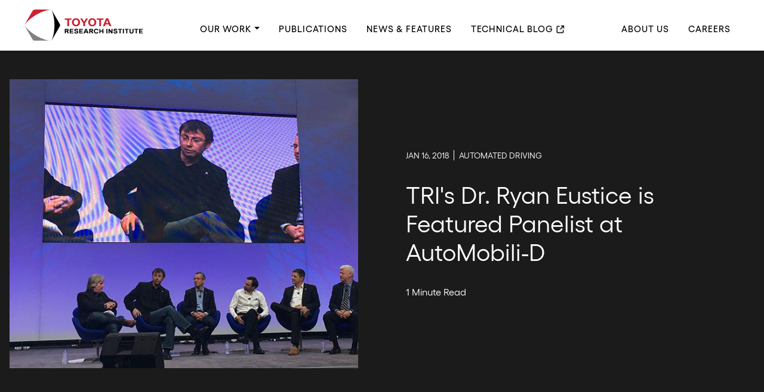

--- FILE ---
content_type: text/html; charset=UTF-8
request_url: https://www.tri.global/news/tris-dr-ryan-eustice-featured-panelist-automobili-d
body_size: 4176
content:
<!DOCTYPE html>
<html lang="en" dir="ltr" prefix="content: http://purl.org/rss/1.0/modules/content/  dc: http://purl.org/dc/terms/  foaf: http://xmlns.com/foaf/0.1/  og: http://ogp.me/ns#  rdfs: http://www.w3.org/2000/01/rdf-schema#  schema: http://schema.org/  sioc: http://rdfs.org/sioc/ns#  sioct: http://rdfs.org/sioc/types#  skos: http://www.w3.org/2004/02/skos/core#  xsd: http://www.w3.org/2001/XMLSchema# ">
  <head>
    <meta charset="utf-8" />
<meta name="description" content="DETROIT - TRI&#039;s Vice President of Automated Vehicles Dr. Ryan Eustice participated in a discussion at AutoMobili-D during the North American International Auto Show in Detroit. Titled &quot;Racing to Autonomy,&quot; the panel explored the key topics, technologies and progress being achieved as the industry continues to evolve from gateway ADAS technologies toward fully autonomous driving. Watch Event  " />
<link rel="canonical" href="http://www.tri.global/news/tris-dr-ryan-eustice-featured-panelist-automobili-d" />
<meta name="Generator" content="Drupal 10 (https://www.drupal.org)" />
<meta name="MobileOptimized" content="width" />
<meta name="HandheldFriendly" content="true" />
<meta name="viewport" content="width=device-width, initial-scale=1, shrink-to-fit=no" />
<meta http-equiv="x-ua-compatible" content="ie=edge" />
<link rel="icon" href="/sites/default/files/favicon-32x32.png" type="image/png" />

    <title>TRI&#039;s Dr. Ryan Eustice is Featured Panelist at AutoMobili‑D | Toyota Research Institute</title>
    <link rel="stylesheet" media="all" href="/sites/default/files/css/css_h7dWTihqM1SPPaYJt25hZC9Olin_lUTDKSy33_esCQ4.css?delta=0&amp;language=en&amp;theme=tri_global&amp;include=eJyNj0EOwzAIBD9k10-ywEEukoEIqKr8voce2qaXnGdWmkWzjHTYO4I7W5vLEFaNPBbrLHjmQhEwKfrzzkn_XG2jMsypDZPdlDTjdrZqFdLHRa0LsJY4IkkaQlBJ5_7ubJ_J2PQb_P54AbFKW3M" />
<link rel="stylesheet" media="all" href="/sites/default/files/css/css_eehxPqdnQb5ORBQFJFipFPtC--r5C4NNZGU6ScgLL_w.css?delta=1&amp;language=en&amp;theme=tri_global&amp;include=eJyNj0EOwzAIBD9k10-ywEEukoEIqKr8voce2qaXnGdWmkWzjHTYO4I7W5vLEFaNPBbrLHjmQhEwKfrzzkn_XG2jMsypDZPdlDTjdrZqFdLHRa0LsJY4IkkaQlBJ5_7ubJ_J2PQb_P54AbFKW3M" />
<link rel="stylesheet" media="all" href="//cdn.jsdelivr.net/npm/bootstrap@5.1.3/dist/css/bootstrap.min.css" />
<link rel="stylesheet" media="all" href="/sites/default/files/css/css_lVITIgAPVZIoDBR7c2drePMj3BUHzpJEYoOzLdj8C1w.css?delta=3&amp;language=en&amp;theme=tri_global&amp;include=eJyNj0EOwzAIBD9k10-ywEEukoEIqKr8voce2qaXnGdWmkWzjHTYO4I7W5vLEFaNPBbrLHjmQhEwKfrzzkn_XG2jMsypDZPdlDTjdrZqFdLHRa0LsJY4IkkaQlBJ5_7ubJ_J2PQb_P54AbFKW3M" />
<link rel="stylesheet" media="print" href="/sites/default/files/css/css_lLAjsQhht2eAWCcSzdy2Q6NZV3CYdxc04WAxVnaAyzg.css?delta=4&amp;language=en&amp;theme=tri_global&amp;include=eJyNj0EOwzAIBD9k10-ywEEukoEIqKr8voce2qaXnGdWmkWzjHTYO4I7W5vLEFaNPBbrLHjmQhEwKfrzzkn_XG2jMsypDZPdlDTjdrZqFdLHRa0LsJY4IkkaQlBJ5_7ubJ_J2PQb_P54AbFKW3M" />

    
  </head>
  <body class="layout-no-sidebars page-node-94 path-node node--type-article">
    <a href="#main-content" class="visually-hidden-focusable">
      Skip to main content
    </a>
    
      <div class="dialog-off-canvas-main-canvas" data-off-canvas-main-canvas>
    <div class="page-container" id="page-wrapper">
  <div class="page" id="page">
    <header id="header" class="header" role="banner" aria-label="Site header">
                      <nav class="navbar navbar-expand-lg" id="navbar-main">
                              <a href="/" title="Home" rel="home" class="navbar-brand">
              <img src="/themes/custom/tri_global/logo.svg" alt="Home" class="img-fluid d-inline-block align-top" />
            Toyota Research Institute
    </a>
        <div class="d-inline-block align-top site-name-slogan">
      Innovating to improve the human experience
    </div>
  

                          <button class="navbar-toggler collapsed" type="button" data-bs-toggle="collapse" data-bs-target="#CollapsingNavbar" aria-controls="CollapsingNavbar" aria-expanded="false" aria-label="Toggle navigation"><span class="navbar-toggler-icon"></span></button>
              <div class="navigation-container collapse navbar-collapse justify-content-end" id="CollapsingNavbar">
                                  <nav role="navigation" aria-labelledby="block-tri-global-main-menu-menu" id="block-tri-global-main-menu" class="block block-menu navigation menu--main">
            
  <h2 class="visually-hidden" id="block-tri-global-main-menu-menu">Main navigation</h2>
  

        
              <ul class="clearfix nav navbar-nav" data-component-id="bootstrap_barrio:menu_main">
                    <li class="nav-item menu-item--expanded dropdown">
                          <a href="" class="nav-link dropdown-toggle nav-link-" data-bs-toggle="dropdown" aria-expanded="false" aria-haspopup="true">Our Work</a>
                        <ul class="dropdown-menu">
                    <li class="dropdown-item menu-item--expanded dropdown">
                          <span class="dropdown-toggle nav-link-" data-bs-toggle="dropdown" aria-expanded="false" aria-haspopup="true">Research Areas</span>
                        <ul class="dropdown-menu">
                    <li class="dropdown-item">
                          <a href="/our-work/automated-driving-advanced-development" class="nav-link--our-work-automated-driving-advanced-development" data-drupal-link-system-path="node/660">Automated Driving Advanced Development</a>
              </li>
                <li class="dropdown-item">
                          <a href="/our-work/energy-materials" class="nav-link--our-work-energy-materials" data-drupal-link-system-path="node/4">Energy &amp; Materials</a>
              </li>
                <li class="dropdown-item">
                          <a href="/our-work/human-centered-ai" class="nav-link--our-work-human-centered-ai" data-drupal-link-system-path="node/21">Human-Centered AI</a>
              </li>
                <li class="dropdown-item">
                          <a href="/our-work/human-interactive-driving" class="nav-link--our-work-human-interactive-driving" data-drupal-link-system-path="node/22">Human Interactive Driving</a>
              </li>
                <li class="dropdown-item">
                          <a href="/our-work/robotics" class="nav-link--our-work-robotics" data-drupal-link-system-path="node/3">Robotics</a>
              </li>
        </ul>
  
              </li>
        </ul>
  
              </li>
                <li class="nav-item">
                          <a href="/publications" class="nav-link nav-link--publications" data-drupal-link-system-path="node/5">Publications</a>
              </li>
                <li class="nav-item">
                          <a href="/news" class="nav-link nav-link--news" data-drupal-link-system-path="node/6">News &amp; Features</a>
              </li>
                <li class="nav-item">
                          <a href="https://medium.com/toyotaresearch" target="_blank" class="nav-link nav-link-https--mediumcom-toyotaresearch">Technical Blog</a>
              </li>
                <li class="nav-item">
                          <a href="/about-us" class="nav-link nav-link--about-us" data-drupal-link-system-path="node/7">About Us</a>
              </li>
                <li class="nav-item">
                          <a href="/careers" class="nav-link nav-link--careers" data-drupal-link-system-path="node/8">Careers</a>
              </li>
        </ul>
  



  </nav>


                                	          </div>
                                          </nav>
          </header>
          <div class="highlighted">
        <aside class="container section clearfix" role="complementary">
            <div data-drupal-messages-fallback class="hidden"></div>


        </aside>
      </div>
            <div id="main-wrapper" class="main-container layout-main-wrapper clearfix">
              <div id="main">
          
          <div class="row row-offcanvas row-offcanvas-left clearfix">
              <main class="main-content col" id="content" role="main">
                <section class="section">
                  <a id="main-content" tabindex="-1"></a>
                    <div id="block-tri-global-content" class="block block-system block-system-main-block">
  
    
      <div class="content">
      

<article data-history-node-id="94" about="/news/tris-dr-ryan-eustice-featured-panelist-automobili-d" class="node node--type-article node--promoted node--view-mode-full clearfix">
  <header>
      </header>
  <div class="node__content clearfix">
    <div class="publication-container">
      <div class="top-section">
        <div class="content-container">
          
            <div class="field field--name-field-article-image field--type-entity-reference field--label-hidden field__item"><div>
  
  
  <div class="field field--name-field-media-image field--type-image field--label-visually_hidden">
    <div class="field__label visually-hidden">Image</div>
              <div class="field__item">  <img loading="lazy" src="/sites/default/files/styles/banner/public/2022-03/TRI_s_Dr._Ryan_Eustice_is_Featured_Panelist_at_AutoMobili-D.jpg?itok=dprWcplL" width="634" height="526" alt="TRI&#039;s Dr. Ryan Eustice is Featured Panelist at AutoMobili‑D" typeof="foaf:Image" class="image-style-banner" />


</div>
          </div>

</div>
</div>
      
        </div>
        <div class="content-container title">
          <div class="info-container">
            
            <div class="field field--name-field-date field--type-datetime field--label-hidden field__item"><time datetime="2018-01-16T12:00:00Z" class="datetime">Jan 16, 2018</time>
</div>
      
            
      <div class="field field--name-field-department field--type-entity-reference field--label-hidden field__items">
              <div class="field__item">Automated Driving</div>
          </div>
  
          </div>
          <span class="field field--name-title field--type-string field--label-hidden">TRI&#039;s Dr. Ryan Eustice is Featured Panelist at AutoMobili‑D</span>

          
          1 Minute Read

        </div>
      </div>
      <div class="bottom-section">
        <div class="bottom-section-content">
          
            <div class="clearfix text-formatted field field--name-body field--type-text-with-summary field--label-hidden field__item"><p><strong>DETROIT</strong>&nbsp;- TRI's Vice President of Automated Vehicles Dr. Ryan Eustice participated in a discussion at AutoMobili-D during the North American International Auto Show in Detroit. Titled "Racing to Autonomy," the panel explored the key topics, technologies and progress being achieved as the industry continues to evolve from gateway ADAS technologies toward fully autonomous driving.</p>

<p><a href="https://livestream.com/accounts/5716313/naias2018/videos/168712314" rel="noopener noreferrer" target="_blank">Watch Event</a></p>

<p>&nbsp;</p></div>
      
          
        </div>
      </div>
    </div>
  </div>
</article>

    </div>
  </div>


                </section>
              </main>
                                  </div>
        </div>
          </div>
        <footer class="site-footer">
              <div class="container">
                      <div class="footer-top-container">
              <div class="site-logo"></div>
              <div id="navbar-footer" class="links-container">
                <div class="footer-first-wrapper">
                    <section class="row region region-footer-first">
    <nav role="navigation" aria-labelledby="block-tri-global-locationsandemail-menu" id="block-tri-global-locationsandemail" class="block block-menu navigation menu--locations-and-email">
            
  <h2 class="visually-hidden" id="block-tri-global-locationsandemail-menu">Locations and Email</h2>
  

        
                  <ul class="clearfix nav" data-component-id="bootstrap_barrio:menu">
                    <li class="nav-item">
                <a href="/about-us" class="nav-link nav-link--about-us" data-drupal-link-system-path="node/7">Cambridge</a>
              </li>
                <li class="nav-item">
                <a href="/about-us" class="nav-link nav-link--about-us" data-drupal-link-system-path="node/7">Los Altos (Headquarters)</a>
              </li>
        </ul>
  



  </nav>

  </section>

                  <a class="nav-item contact-email" href="mailto:contact@tri.global">contact@tri.global</a>
                </div>
                  <section class="row region region-footer-second">
    <nav role="navigation" aria-labelledby="block-tri-global-ourwork-menu" id="block-tri-global-ourwork" class="block block-menu navigation menu--our-work">
            
  <h2 class="visually-hidden" id="block-tri-global-ourwork-menu">Our Work</h2>
  

        
                  <ul class="clearfix nav" data-component-id="bootstrap_barrio:menu">
                    <li class="nav-item">
                <a href="/our-work/automated-driving-advanced-development" class="nav-link nav-link--our-work-automated-driving-advanced-development" data-drupal-link-system-path="node/660">Automated Driving Advanced Development</a>
              </li>
                <li class="nav-item">
                <a href="/our-work/energy-materials" class="nav-link nav-link--our-work-energy-materials" data-drupal-link-system-path="node/4">Energy &amp; Materials</a>
              </li>
                <li class="nav-item">
                <a href="/our-work/human-centered-ai" class="nav-link nav-link--our-work-human-centered-ai" data-drupal-link-system-path="node/21">Human-Centered AI</a>
              </li>
                <li class="nav-item">
                <a href="/our-work/human-interactive-driving" class="nav-link nav-link--our-work-human-interactive-driving" data-drupal-link-system-path="node/22">Human Interactive Driving</a>
              </li>
                <li class="nav-item">
                <a href="/our-work/robotics" class="nav-link nav-link--our-work-robotics" data-drupal-link-system-path="node/3">Robotics</a>
              </li>
        </ul>
  



  </nav>

  </section>

                  <section class="row region region-footer-third">
    <nav role="navigation" aria-labelledby="block-tri-global-newcolumnmenu-2-menu" id="block-tri-global-newcolumnmenu-2" class="block block-menu navigation menu--new-column-menu">
            
  <h2 class="visually-hidden" id="block-tri-global-newcolumnmenu-2-menu">New Column Menu</h2>
  

        
                  <ul class="clearfix nav" data-component-id="bootstrap_barrio:menu">
                    <li class="nav-item">
                <a href="/publications" class="nav-link nav-link--publications" data-drupal-link-system-path="node/5">Publications</a>
              </li>
                <li class="nav-item">
                <a href="/news" class="nav-link nav-link--news" data-drupal-link-system-path="node/6">News &amp; Features</a>
              </li>
                <li class="nav-item">
                <a href="https://toyotaresearch.medium.com/" class="nav-link nav-link-https--toyotaresearchmediumcom-">Technical Blog</a>
              </li>
                <li class="nav-item">
                <a href="/about-us" class="nav-link nav-link--about-us" data-drupal-link-system-path="node/7">About</a>
              </li>
                <li class="nav-item">
                <a href="/careers" class="nav-link nav-link--careers" data-drupal-link-system-path="node/8">Careers</a>
              </li>
        </ul>
  



  </nav>

  </section>

              </div>
            </div>

            <hr class="custom-hr-desktop" />

            <div class="footer-bottom-container">
              <div class="legal-container">
                <div class="legal-text">
                  © 2026   <section class="row region region-footer-fourth">
    <div id="block-tri-global-bottomfooter" class="block-content-basic block block-block-content block-block-contente80f2bab-459f-4ffc-86fe-a7f07da5771f">
  
    
      <div class="content">
      
            <div class="clearfix text-formatted field field--name-body field--type-text-with-summary field--label-hidden field__item"><p>TOYOTA RESEARCH INSTITUTE. ALL RIGHTS RESERVED.&nbsp;<a href="/privacy-policy">PRIVACY POLICY</a></p></div>
      
    </div>
  </div>

  </section>

                </div>
              </div>
                <section class="row region region-footer-fifth">
    <div id="block-socials" class="block-content-basic block block-block-content block-block-contentfe0e88ea-5f11-4bab-899b-2cb1d446bfd2">
  
    
      <div class="content">
      
            <div class="clearfix text-formatted field field--name-body field--type-text-with-summary field--label-hidden field__item"><p><a class="instagram" href="https://www.instagram.com/toyota_research_institute/" rel="noopener" target="_blank">Instagram</a></p>

<p><a class="linkedin" href="https://www.linkedin.com/company/toyota-research-institute" rel="noopener" target="_blank">LinkedIn</a></p>

<p><a class="medium" href="https://medium.com/toyotaresearch" rel="noopener" target="_blank">Medium</a></p>

<p><a class="youtube" href="https://www.youtube.com/channel/UCrwv6xSZGc05necevuufEog/" rel="noopener" target="_blank">YouTube</a></p>
</div>
      
    </div>
  </div>

  </section>

              <hr class="custom-hr-mobile" />
            </div>
                  </div>
          </footer>
  </div>
</div>

  </div>

    
    <script type="application/json" data-drupal-selector="drupal-settings-json">{"path":{"baseUrl":"\/","pathPrefix":"","currentPath":"node\/94","currentPathIsAdmin":false,"isFront":false,"currentLanguage":"en"},"pluralDelimiter":"\u0003","suppressDeprecationErrors":true,"csp":{"nonce":"zdLD1o9_2FAUsfb_l1fBtA"},"user":{"uid":0,"permissionsHash":"5deda2b16314a32133abfb65a5a9b14277dc6f482392f3048e1264685bde0049"}}</script>
<script src="/sites/default/files/js/js_mpAOZavIqcP68y3BLpZPQzX8mxyH3uaFbw7DgLY0bUU.js?scope=footer&amp;delta=0&amp;language=en&amp;theme=tri_global&amp;include=eJxLys8vKS4pSiyIT0osKsrM10_PyU9KzNEtLqnMycxL1ykpyoyHCOknwZUmp-QhS6BqAQBTLSCi"></script>
<script src="//cdn.jsdelivr.net/npm/bootstrap@5.1.3/dist/js/bootstrap.bundle.min.js"></script>
<script src="/sites/default/files/js/js_pqoZnrzlLpBwhBJOvrKOJB4JkSOj-cGpT3EYxNqSWWc.js?scope=footer&amp;delta=2&amp;language=en&amp;theme=tri_global&amp;include=eJxLys8vKS4pSiyIT0osKsrM10_PyU9KzNEtLqnMycxL1ykpyoyHCOknwZUmp-QhS6BqAQBTLSCi"></script>

  </body>
</html>


--- FILE ---
content_type: text/css; charset=utf-8
request_url: https://www.tri.global/sites/default/files/css/css_lVITIgAPVZIoDBR7c2drePMj3BUHzpJEYoOzLdj8C1w.css?delta=3&language=en&theme=tri_global&include=eJyNj0EOwzAIBD9k10-ywEEukoEIqKr8voce2qaXnGdWmkWzjHTYO4I7W5vLEFaNPBbrLHjmQhEwKfrzzkn_XG2jMsypDZPdlDTjdrZqFdLHRa0LsJY4IkkaQlBJ5_7ubJ_J2PQb_P54AbFKW3M
body_size: 14099
content:
/* @license GPL-2.0-or-later https://www.drupal.org/licensing/faq */
@font-face{font-family:"Gellix";font-style:normal;font-weight:300;font-display:swap;src:url(/themes/custom/tri_global/assets/fonts/Gellix-Light.woff2) format("woff2"),url(/themes/custom/tri_global/assets/fonts/Gellix-Light.woff) format("woff");}@font-face{font-family:"Gellix";font-style:normal;font-weight:normal;font-display:swap;src:url(/themes/custom/tri_global/assets/fonts/Gellix-Regular.woff2) format("woff2"),url(/themes/custom/tri_global/assets/fonts/Gellix-Regular.woff) format("woff");}@font-face{font-family:"Gellix";font-style:normal;font-weight:500;font-display:swap;src:url(/themes/custom/tri_global/assets/fonts/Gellix-Medium.woff2) format("woff2"),url(/themes/custom/tri_global/assets/fonts/Gellix-Medium.woff) format("woff");}body,html{height:100%;width:100%;display:flex;flex-direction:column;}html{scroll-padding:85px !important;}@media (min-width:610px){html.horizontal-toolbar{scroll-padding:124px !important;}html.horizontal-toolbar.toolbar-open{scroll-padding:164px !important;}html.vertical-toolbar{scroll-padding:124px !important;}}.main-container > #main > .row{margin:0;padding:0;}.main-container > #main > .row .main-content{margin:0;padding:0;}.node__content{margin-top:0;font-size:1rem;}body,html{font:16px "Gellix";}h2{display:flex;flex-direction:column;align-items:center;font:2.125rem "Gellix";margin:4rem 0 3rem 0;padding:0 1rem;text-align:center;}@media (max-width:600px){h2{font-size:2rem;}}h3:not(.no-underline){display:flex;flex-direction:column;align-items:flex-start;font:1.5rem "Gellix";margin:2rem 0 1.5rem 0;text-transform:uppercase;}h3:not(.no-underline):after{content:"";width:7.5rem;height:0.3125rem;margin-top:1.5rem;background:#eb0a1e;}h3.no-underline{display:flex;flex-direction:column;align-items:flex-start;font:1.5rem "Gellix";margin:2rem 0 1.5rem 0;text-transform:uppercase;margin-bottom:0;}h3.no-underline:after{display:none;}h4{font:1.25rem "Gellix";}h5{font:1.125rem "Gellix";}a{color:#eb0a1e;text-decoration:none;}a:hover{color:#eb0a1e;opacity:85%;}a.external-link::after{content:"";display:inline-block;width:1em;height:1em;background-size:contain;background-repeat:no-repeat;margin-left:0.3em;vertical-align:text-bottom;position:relative;}a.external-link-main::after{background-image:url(/themes/custom/tri_global/assets/images/external-link.png);}a.external-link-footer::after{background-image:url(/themes/custom/tri_global/assets/images/external-link-white.svg);}a.external-link-white-button::after{background-image:url(/themes/custom/tri_global/assets/images/external-link.png);}a:hover.external-link-white-button::after,a:focus.external-link-white-button::after{background-image:url(/themes/custom/tri_global/assets/images/external-link-white.svg);}.node__content .banner-container{display:flex;position:relative;height:400px;}@media (max-width:991px){.node__content .banner-container{height:300px;}}.node__content .banner-container .banner-text{display:flex;flex-direction:column;justify-content:center;grid-row-gap:0.25rem;max-width:50%;color:#fff;}@media (max-width:991px){.node__content .banner-container .banner-text{max-width:75%;}}@media (max-width:600px){.node__content .banner-container .banner-text{max-width:100%;}}.node__content .banner-container .banner-text .field--name-title,.node__content .banner-container .banner-text .field--name-field-banner-text h2{position:relative;padding:1rem 2.5rem 1rem 6rem;font:3.75rem "Gellix";z-index:1;}@media (max-width:720px){.node__content .banner-container .banner-text .field--name-title,.node__content .banner-container .banner-text .field--name-field-banner-text h2{padding:1rem 2rem;}}@media (max-width:991px){.node__content .banner-container .banner-text .field--name-title,.node__content .banner-container .banner-text .field--name-field-banner-text h2{font-size:2.5rem;}}@media (max-width:720px){.node__content .banner-container .banner-text .field--name-title,.node__content .banner-container .banner-text .field--name-field-banner-text h2{font-size:2rem;}}.node__content .banner-container .banner-text .field--name-title:before,.node__content .banner-container .banner-text .field--name-field-banner-text h2:before{content:"";position:absolute;top:0;left:0;height:100%;width:100%;background-color:rgba(0,0,0,0.65);z-index:-1;}.node__content .banner-container .banner-text .field--name-field-subtitle,.node__content .banner-container .banner-text .field--name-field-banner-text p{position:relative;padding:1rem 2.5rem 1rem 6rem;font:1.5rem "Gellix";z-index:1;}@media (max-width:720px){.node__content .banner-container .banner-text .field--name-field-subtitle,.node__content .banner-container .banner-text .field--name-field-banner-text p{padding:1rem 2rem;}}@media (max-width:991px){.node__content .banner-container .banner-text .field--name-field-subtitle,.node__content .banner-container .banner-text .field--name-field-banner-text p{font-size:1.25rem;}}.node__content .banner-container .banner-text .field--name-field-subtitle:before,.node__content .banner-container .banner-text .field--name-field-banner-text p:before{content:"";position:absolute;top:0;left:0;height:100%;width:100%;background-color:rgba(0,0,0,0.65);z-index:-1;}.node__content .banner-container .banner-text .field--name-field-banner-link a{display:inline-flex;align-items:center;text-align:center;padding:0.5rem 1.375rem;border:2px solid #eb0a1e;border-radius:16px;text-decoration:none;font-size:1.125rem;opacity:1;transition:all 0.2s ease;border-color:#000;color:#000;width:fit-content;}.node__content .banner-container .banner-text .field--name-field-banner-link a:hover{background-color:#eb0a1e;color:#fff;}.node__content .banner-container .banner-text .field--name-field-banner-link a:hover{color:#fff;background-color:#000;}.node__content .banner-container .banner-bg{position:absolute;top:0;left:0;height:100%;width:100%;z-index:-1;background-color:#f5f5f5;}.node__content .banner-container .banner-bg .field--name-field-banner-image{display:flex;max-height:100%;max-width:100%;margin:0;padding:0;height:100%;}.node__content .banner-container .banner-bg .field--name-field-banner-image > div,.node__content .banner-container .banner-bg .field--name-field-banner-image .field--name-field-media-image,.node__content .banner-container .banner-bg .field--name-field-banner-image field--type-image,.node__content .banner-container .banner-bg .field--name-field-banner-image .field__item{height:100%;width:100%;margin:0;}.node__content .banner-container .banner-bg .field--name-field-banner-image .field__item img{height:100%;width:100%;object-fit:cover;margin:0;}.node__content .banner-container .banner-bg .field--name-field-banner-image img{object-position:right;}.node__content .banner-container.white-text{color:#fff;}.node__content .banner-container.white-text .banner-bg{background-color:#1b1b1b;}.node__content .banner-container.white-text .banner-text .field--name-field-banner-link a{display:inline-flex;align-items:center;text-align:center;padding:0.5rem 1.375rem;border:2px solid #eb0a1e;border-radius:16px;text-decoration:none;font-size:1.125rem;opacity:1;transition:all 0.2s ease;background-color:transparent;color:#fff;border-color:#fff;}.node__content .banner-container.white-text .banner-text .field--name-field-banner-link a:hover{background-color:#eb0a1e;color:#fff;}.node__content .banner-container.white-text .banner-text .field--name-field-banner-link a:hover{background-color:#000;}.paragraph.bg-black{background-color:#1b1b1b !important;color:#fff;}.paragraph.bg-gray{background-color:#f5f5f5 !important;}.paragraph.bg-dark-gray{background-color:#292929 !important;color:#fff;}.paragraph.bg-red:not(.bg-image){background-color:#cf0503 !important;color:#fff;}.paragraph.bg-blue{background-color:#ecf6ff !important;color:#212504;}.paragraph.paragraph--no-heading{padding-top:4rem;}.paragraph--type--block{margin:0;padding:0;}.paragraph--type--block > *{margin:0;padding:0;}.paragraph--type--block > .field--name-field-heading{display:flex;flex-direction:column;align-items:center;font:2.125rem "Gellix";margin:4rem 0 3rem 0;padding:0 1rem;text-align:center;margin-bottom:0;}@media (max-width:600px){.paragraph--type--block > .field--name-field-heading{font-size:2rem;}}.paragraph--type--block > .field--name-field-heading:after{display:none;}.paragraph--type--block > .field--name-field-sub-heading{display:flex;flex-direction:column;align-items:center;font:2.25rem "Gellix";padding:0;margin:0.5rem 0 3rem;text-align:center;}@media (max-width:600px){.paragraph--type--block > .field--name-field-sub-heading{font-size:1.25rem;}}.paragraph--type--block > .field--name-field-sub-heading:after{content:"";width:11rem;height:0.3125rem;margin-top:1.5rem;background:#eb0a1e;}.field.text-formatted h2,.field.text-formatted h3,.field.text-formatted h4{margin:0;margin-bottom:0.5rem;padding:0;text-transform:unset;text-align:unset;}.field.text-formatted h2:after,.field.text-formatted h3:after,.field.text-formatted h4:after{display:none;}.field.text-formatted p{font:1.25rem/1.6 "Gellix";}.field.text-formatted p.small-text{font:0.8125rem "Gellix";text-transform:uppercase;}.field.text-formatted p.medium-text{font-size:1.5rem;}.field.text-formatted p.large-text{font-size:1.75rem;}.field.text-formatted p.content-button{--child-margin-inline:0px;}.field.text-formatted p.content-button.text-align-center,.field.text-formatted p.content-button.center-text{--child-margin-inline:auto;}.field.text-formatted p.content-button a{display:inline-flex;align-items:center;text-align:center;padding:0.5rem 1.375rem;border:2px solid #eb0a1e;border-radius:16px;text-decoration:none;font-size:1.125rem;opacity:1;transition:all 0.2s ease;width:fit-content;margin-inline:var(--child-margin-inline);}.field.text-formatted p.content-button a:hover{background-color:#eb0a1e;color:#fff;}.field.text-formatted p.content-button a.arrow-icon:after{content:"";display:flex;height:24px;width:24px;visibility:visible;transform:translate(20%,5%);margin-left:0.125rem;background-position:center;background-size:contain;background-repeat:no-repeat;background-image:url(/themes/custom/tri_global/assets/images/arrow-right-red.svg);}.field.text-formatted p.content-button a:hover.arrow-icon:after,.field.text-formatted p.content-button a:focus.arrow-icon:after{background-image:url(/themes/custom/tri_global/assets/images/arrow-right-white.svg);}.field.text-formatted li{font:1.25rem/1.6 "Gellix";}.field.text-formatted li p{margin:0;}.field.text-formatted .center-text{text-align:center;}.field.text-formatted .right-aligned{text-align:right;}.field.text-formatted a{font-size:1.25rem;font-weight:normal;}.field.text-formatted a.arrow-icon:after{content:"";display:flex;height:24px;width:24px;visibility:visible;transform:translate(20%,5%);margin-left:0.125rem;background-position:center;background-size:contain;background-repeat:no-repeat;}.field.text-formatted a.white-button{display:inline-flex;align-items:center;text-align:center;padding:0.5rem 1.375rem;border:2px solid #eb0a1e;border-radius:16px;text-decoration:none;font-size:1.125rem;opacity:1;transition:all 0.2s ease;min-height:52px;border:2px solid black;background-color:white;color:black;}.field.text-formatted a.white-button:hover{background-color:#eb0a1e;color:#fff;}.field.text-formatted a.white-button.arrow-icon:after{background-image:url(/themes/custom/tri_global/assets/images/arrow-right-black.svg);}.field.text-formatted a.white-button:hover,.field.text-formatted a.white-button:focus{background-color:black;color:white;border-color:black;}.field.text-formatted a.white-button:hover.arrow-icon:after,.field.text-formatted a.white-button:focus.arrow-icon:after{background-image:url(/themes/custom/tri_global/assets/images/arrow-right-white.svg);}.field.text-formatted a.black-button{display:inline-flex;align-items:center;text-align:center;padding:0.5rem 1.375rem;border:2px solid #eb0a1e;border-radius:16px;text-decoration:none;font-size:1.125rem;opacity:1;transition:all 0.2s ease;background-color:black;color:white;border:1px solid white;box-shadow:0px 4px 4px 0px #00000040;}.field.text-formatted a.black-button:hover{background-color:#eb0a1e;color:#fff;}.field.text-formatted a.black-button.arrow-icon:after{background-image:url(/themes/custom/tri_global/assets/images/arrow-right-white.svg);}.field.text-formatted a.black-button:hover,.field.text-formatted a.black-button:focus{background-color:white;color:black;border-color:black;}.field.text-formatted a.black-button:hover.arrow-icon:after,.field.text-formatted a.black-button:focus.arrow-icon:after{background-image:url(/themes/custom/tri_global/assets/images/arrow-right-black.svg);}.field.text-formatted img{height:fit-content;max-height:100%;max-width:100%;object-fit:contain;margin-bottom:1rem;}.field.text-formatted p img{margin-bottom:0;}.field.text-formatted .field--type-image{display:flex;max-height:100%;max-width:100%;margin:0;padding:0;margin-bottom:1rem;}.field.text-formatted .field--type-image > div,.field.text-formatted .field--type-image .field--name-field-media-image,.field.text-formatted .field--type-image field--type-image,.field.text-formatted .field--type-image .field__item{height:100%;width:100%;margin:0;}.field.text-formatted .field--type-image .field__item img{height:100%;width:100%;object-fit:cover;margin:0;}.field.text-formatted .field--type-image .field__item img{object-fit:contain;}.field.text-formatted ul li{margin-bottom:0.5rem;}.paragraph .header-container{display:flex;flex-direction:column;align-items:center;max-width:1320px;margin:0 auto 3rem auto;padding:0 1rem;}.paragraph .header-container .field--name-field-heading{display:flex;flex-direction:column;align-items:center;font:2.125rem "Gellix";margin:4rem 0 3rem 0;padding:0 1rem;text-align:center;}@media (max-width:600px){.paragraph .header-container .field--name-field-heading{font-size:2rem;}}.paragraph .header-container .field--name-field-sub-heading{display:flex;flex-direction:column;align-items:center;font:2.25rem "Gellix";padding:0;margin:0.5rem 0 3rem;text-align:center;margin-bottom:0;margin-top:0;text-transform:inherit;}@media (max-width:600px){.paragraph .header-container .field--name-field-sub-heading{font-size:1.25rem;}}.paragraph .header-container .field--name-field-sub-heading:after{content:"";width:11rem;height:0.3125rem;margin-top:1.5rem;background:#eb0a1e;}.paragraph .header-container .field--name-field-sub-heading:after{display:none;}.paragraph .field--name-field-column-link a{display:inline-flex;align-items:center;text-align:center;padding:0.5rem 1.375rem;border:2px solid #eb0a1e;border-radius:16px;text-decoration:none;font-size:1.125rem;opacity:1;transition:all 0.2s ease;border-color:#000;color:#000;display:flex;justify-content:center;width:fit-content;margin:1rem auto 3rem auto;}.paragraph .field--name-field-column-link a:hover{background-color:#eb0a1e;color:#fff;}.paragraph .field--name-field-column-link a:hover{color:#fff;background-color:#000;}.paragraph.bg-black .field--name-field-column-link a,.paragraph.bg-dark-gray .field--name-field-column-link a{display:inline-flex;align-items:center;text-align:center;padding:0.5rem 1.375rem;border:2px solid #eb0a1e;border-radius:16px;text-decoration:none;font-size:1.125rem;opacity:1;transition:all 0.2s ease;background-color:transparent;color:#fff;border-color:#fff;}.paragraph.bg-black .field--name-field-column-link a:hover,.paragraph.bg-dark-gray .field--name-field-column-link a:hover{background-color:#eb0a1e;color:#fff;}.paragraph.bg-black .field--name-field-column-link a:hover,.paragraph.bg-dark-gray .field--name-field-column-link a:hover{background-color:#000;}.view-filters label{padding:0.3rem;}.view-filters .form-row,.view-filters .row{display:flex;}@media (max-width:991px){.view-filters .form-row,.view-filters .row{display:grid;grid-template-columns:1fr auto;}}.view-filters .form-row .form-type-select,.view-filters .row .form-type-select{display:flex;flex-basis:33%;align-items:center;}.view-filters .form-row .form-type-select label,.view-filters .row .form-type-select label{display:flex;align-items:center;margin-right:0.5rem;white-space:nowrap;text-transform:uppercase;font:0.8125rem "Gellix";}.view-filters .form-row .form-type-select select,.view-filters .row .form-type-select select{height:fit-content;}@media (max-width:991px){.view-filters .form-row .form-type-select,.view-filters .row .form-type-select{flex-direction:column;grid-column:span 2;grid-row-gap:0.5rem;padding:0;}}.view-filters .form-row .form-type-textfield,.view-filters .row .form-type-textfield{display:flex;align-items:center;margin-left:auto;margin-right:0.5rem;padding-left:1rem;}.view-filters .form-row .form-type-textfield input,.view-filters .row .form-type-textfield input{height:fit-content;}@media (max-width:991px){.view-filters .form-row .form-type-textfield,.view-filters .row .form-type-textfield{width:100%;padding-left:0;}}.view-filters .form-row .js-form-submit,.view-filters .row .js-form-submit{height:50px;width:50px;padding:0;border:none;visibility:hidden;overflow:hidden;}.view-filters .form-row .js-form-submit:before,.view-filters .row .js-form-submit:before{content:"";display:flex;height:50px;width:50px;min-width:50px;visibility:visible;background-image:url(/themes/custom/tri_global/assets/images/search-icon.svg);background-position:center;background-size:contain;background-repeat:no-repeat;}ul.pagination{max-width:1320px;margin:0 auto;padding:0 1rem;display:flex;justify-content:center;align-items:center;grid-column-gap:0.5rem;margin-bottom:3rem;}@media (max-width:1120px){ul.pagination{padding:0 2.5rem;}}@media (max-width:600px){ul.pagination{grid-column-gap:0.125rem;}}ul.pagination .page-item .page-link,ul.pagination .pager__item--next .page-link{display:flex;color:inherit;border:none;border-radius:50%;}ul.pagination .page-item .page-link[title="Go to first page"],ul.pagination .page-item .page-link[title="Go to previous page"],ul.pagination .page-item .page-link[title="Go to last page"],ul.pagination .page-item .page-link[title="Go to next page"],ul.pagination .pager__item--next .page-link[title="Go to first page"],ul.pagination .pager__item--next .page-link[title="Go to previous page"],ul.pagination .pager__item--next .page-link[title="Go to last page"],ul.pagination .pager__item--next .page-link[title="Go to next page"]{border-radius:0px;}ul.pagination .page-item .page-link[title="Go to first page"]:focus,ul.pagination .page-item .page-link[title="Go to previous page"]:focus,ul.pagination .page-item .page-link[title="Go to last page"]:focus,ul.pagination .page-item .page-link[title="Go to next page"]:focus,ul.pagination .pager__item--next .page-link[title="Go to first page"]:focus,ul.pagination .pager__item--next .page-link[title="Go to previous page"]:focus,ul.pagination .pager__item--next .page-link[title="Go to last page"]:focus,ul.pagination .pager__item--next .page-link[title="Go to next page"]:focus{background-color:transparent;box-shadow:none;opacity:85%;}@media (max-width:800px){ul.pagination .page-item .page-link[title="Go to first page"],ul.pagination .page-item .page-link[title="Go to previous page"],ul.pagination .page-item .page-link[title="Go to last page"],ul.pagination .page-item .page-link[title="Go to next page"],ul.pagination .pager__item--next .page-link[title="Go to first page"],ul.pagination .pager__item--next .page-link[title="Go to previous page"],ul.pagination .pager__item--next .page-link[title="Go to last page"],ul.pagination .pager__item--next .page-link[title="Go to next page"]{display:none;}}ul.pagination .page-item .page-link:focus,ul.pagination .pager__item--next .page-link:focus{background-color:#F2F2F4;box-shadow:0 0 0 0.15rem #e6e6e6;}ul.pagination .page-item.active .page-link,ul.pagination .pager__item--next.active .page-link{background-color:#F2F2F4;}header.header{position:sticky;top:0;z-index:50;}header.header nav.navbar{display:flex;align-items:center;flex-wrap:nowrap;height:85px;padding:0 2.5rem;background:#fff;box-shadow:0 2px 2px rgba(0,0,0,0.2);}header.header nav.navbar .navbar-brand{height:100%;width:200px;padding:0.5rem 0;overflow:hidden;}header.header nav.navbar .navbar-brand > img{width:100%;height:100%;object-fit:contain;}header.header nav.navbar .site-name-slogan{display:none !important;}header.header nav.navbar .navbar-toggler{box-shadow:none;}header.header nav.navbar .navbar-toggler .navbar-toggler-icon{background-image:url(/themes/custom/tri_global/assets/images/mobile-menu-icon.svg);}header.header nav.navbar .navigation-container{flex-grow:1;margin-top:0.75rem;}header.header nav.navbar .navigation-container > nav{--end-margins:auto;--justify-links:flex-start;width:100%;position:static;}header.header nav.navbar .navigation-container > nav.menu--candidates{--end-margins:unset;--justify-links:center;padding-right:200px;}header.header nav.navbar .navigation-container > nav .navbar-nav{display:flex;justify-content:var(--justify-links);}header.header nav.navbar .navigation-container > nav .navbar-nav .nav-item{display:flex;position:relative;}header.header nav.navbar .navigation-container > nav .navbar-nav .nav-item:nth-child(1){margin-left:var(--end-margins);}header.header nav.navbar .navigation-container > nav .navbar-nav .nav-item:nth-last-child(2){margin-left:var(--end-margins);}header.header nav.navbar .navigation-container > nav .navbar-nav .nav-item a{padding:0 1rem;font:500 0.9375rem/1 "Gellix";letter-spacing:1px;color:#000;text-transform:uppercase;cursor:pointer;}header.header nav.navbar .navigation-container > nav .navbar-nav .nav-item a:hover{opacity:85%;}header.header nav.navbar .navigation-container > nav .navbar-nav .nav-item.active:after{content:"";position:absolute;top:calc(100% + 0.5rem);left:0;display:flex;justify-content:center;height:4px;width:100%;line-height:1rem;background-image:url(/themes/custom/tri_global/assets/images/nav-bullet.svg);background-size:4px;background-position:center;background-repeat:no-repeat;}@media (min-width:992px){header.header nav.navbar .navigation-container > nav .navbar-nav > .nav-item.menu-item--expanded{position:static;}header.header nav.navbar .navigation-container > nav .navbar-nav > .nav-item.menu-item--expanded.active:after{display:none;}header.header nav.navbar .navigation-container > nav .navbar-nav > .nav-item.menu-item--expanded.active > a{position:relative;}header.header nav.navbar .navigation-container > nav .navbar-nav > .nav-item.menu-item--expanded.active > a:before{content:"•";position:absolute;top:100%;left:0;display:flex;justify-content:center;width:100%;line-height:1rem;}header.header nav.navbar .navigation-container > nav .navbar-nav > .nav-item.menu-item--expanded > .dropdown-menu{display:grid;grid-template-columns:1fr 1fr;position:absolute;top:100%;left:0;height:auto;overflow:hidden;width:100%;margin:0;padding:0;grid-column-gap:12rem;transition:height 0.25s ease-in;border:none;background-color:#1b1b1b;}header.header nav.navbar .navigation-container > nav .navbar-nav > .nav-item.menu-item--expanded > .dropdown-menu.show.ready{border-bottom:1px solid #707070;}header.header nav.navbar .navigation-container > nav .navbar-nav > .nav-item.menu-item--expanded > .dropdown-menu:not(.ready){visibility:hidden;}header.header nav.navbar .navigation-container > nav .navbar-nav > .nav-item.menu-item--expanded > .dropdown-menu.ready:not(.show){height:0px !important;}header.header nav.navbar .navigation-container > nav .navbar-nav > .nav-item.menu-item--expanded > .dropdown-menu .dropdown-item.menu-item--expanded{display:flex;flex-direction:column;width:fit-content;max-width:300px;padding:3rem 1rem;color:#fff;background-color:transparent;}header.header nav.navbar .navigation-container > nav .navbar-nav > .nav-item.menu-item--expanded > .dropdown-menu .dropdown-item.menu-item--expanded:hover{background-color:transparent;}header.header nav.navbar .navigation-container > nav .navbar-nav > .nav-item.menu-item--expanded > .dropdown-menu .dropdown-item.menu-item--expanded:first-child{margin-left:auto;}header.header nav.navbar .navigation-container > nav .navbar-nav > .nav-item.menu-item--expanded > .dropdown-menu .dropdown-item.menu-item--expanded:last-child{margin-right:auto;}header.header nav.navbar .navigation-container > nav .navbar-nav > .nav-item.menu-item--expanded > .dropdown-menu .dropdown-item.menu-item--expanded .dropdown-toggle{display:none;}header.header nav.navbar .navigation-container > nav .navbar-nav > .nav-item.menu-item--expanded > .dropdown-menu .dropdown-item.menu-item--expanded .dropdown-toggle:after{display:none;}header.header nav.navbar .navigation-container > nav .navbar-nav > .nav-item.menu-item--expanded > .dropdown-menu .dropdown-item.menu-item--expanded .dropdown-menu{display:flex;flex-direction:column;padding:0;position:static;background:transparent;border:none;}header.header nav.navbar .navigation-container > nav .navbar-nav > .nav-item.menu-item--expanded > .dropdown-menu .dropdown-item.menu-item--expanded .dropdown-menu .dropdown-item{padding:0;}header.header nav.navbar .navigation-container > nav .navbar-nav > .nav-item.menu-item--expanded > .dropdown-menu .dropdown-item.menu-item--expanded .dropdown-menu .dropdown-item.active,header.header nav.navbar .navigation-container > nav .navbar-nav > .nav-item.menu-item--expanded > .dropdown-menu .dropdown-item.menu-item--expanded .dropdown-menu .dropdown-item:hover{background-color:transparent;}header.header nav.navbar .navigation-container > nav .navbar-nav > .nav-item.menu-item--expanded > .dropdown-menu .dropdown-item.menu-item--expanded .dropdown-menu .dropdown-item a{display:flex;margin-bottom:1.5rem;padding:0;color:#fff;font:1.5rem "Gellix";text-transform:none;white-space:normal;}header.header nav.navbar .navigation-container > nav .navbar-nav > .nav-item.menu-item--expanded > .dropdown-menu .dropdown-item.menu-item--expanded .dropdown-menu .dropdown-item a.active,header.header nav.navbar .navigation-container > nav .navbar-nav > .nav-item.menu-item--expanded > .dropdown-menu .dropdown-item.menu-item--expanded .dropdown-menu .dropdown-item a:hover{background-color:transparent;}header.header nav.navbar .navigation-container > nav .navbar-nav > .nav-item.menu-item--expanded > .dropdown-menu .dropdown-item.menu-item--expanded .dropdown-menu .dropdown-item:last-child a{margin-bottom:0;}}@media (max-width:991px){header.header nav.navbar .navigation-container{position:fixed;top:85px;right:-351px;width:350px;max-width:100%;height:calc(100% - 85px);min-height:calc(100% - 85px);margin:0;z-index:99;transition:transform 0.5s ease;display:flex;flex-direction:column;justify-content:flex-start !important;}header.header nav.navbar .navigation-container.show,header.header nav.navbar .navigation-container.collapsing:not(.show){transform:translateX(-350px);}header.header nav.navbar .navigation-container > nav{height:100%;}header.header nav.navbar .navigation-container > nav .navbar-nav{flex-direction:column;flex-wrap:nowrap;overflow:auto;height:100%;padding:2rem 1rem;background:#1b1b1b;border-left:1px solid #e6e6e6;}header.header nav.navbar .navigation-container > nav .navbar-nav .nav-item{display:flex;flex-direction:column;margin:0 0 2rem 0;}header.header nav.navbar .navigation-container > nav .navbar-nav .nav-item:nth-child(1){margin-left:0;}header.header nav.navbar .navigation-container > nav .navbar-nav .nav-item:nth-last-child(2){margin-left:0;}header.header nav.navbar .navigation-container > nav .navbar-nav .nav-item a{font:1rem "Gellix";color:#fff;}header.header nav.navbar .navigation-container > nav .navbar-nav .nav-item.active:after{top:calc(50% - 0.55rem);left:0;width:unset;color:#eb0a1e;}header.header nav.navbar .navigation-container > nav .navbar-nav .nav-item.menu-item--expanded .dropdown-menu{position:static;height:auto !important;margin:1rem 0 0 2rem;padding:0;background-color:transparent;}header.header nav.navbar .navigation-container > nav .navbar-nav .nav-item.menu-item--expanded .dropdown-menu .dropdown-item{margin:0;margin-bottom:1rem;padding:0;}header.header nav.navbar .navigation-container > nav .navbar-nav .nav-item.menu-item--expanded .dropdown-menu .dropdown-item:last-child .dropdown-menu{margin-bottom:0;}header.header nav.navbar .navigation-container > nav .navbar-nav .nav-item.menu-item--expanded .dropdown-menu .dropdown-item .dropdown-toggle{display:none;}header.header nav.navbar .navigation-container > nav .navbar-nav .nav-item.menu-item--expanded .dropdown-menu .dropdown-item .dropdown-toggle:after{display:none;}header.header nav.navbar .navigation-container > nav .navbar-nav .nav-item.menu-item--expanded .dropdown-menu .dropdown-item .dropdown-menu{display:flex;flex-direction:column;margin:0;margin-bottom:1rem;}header.header nav.navbar .navigation-container > nav .navbar-nav .nav-item.menu-item--expanded .dropdown-menu .dropdown-item:hover,header.header nav.navbar .navigation-container > nav .navbar-nav .nav-item.menu-item--expanded .dropdown-menu .dropdown-item.active{background-color:transparent;}header.header nav.navbar .navigation-container > nav .navbar-nav .nav-item.menu-item--expanded .dropdown-menu .dropdown-item a{margin:0;padding:0;text-decoration:none;white-space:normal;}header.header nav.navbar .navigation-container > nav .navbar-nav .nav-item.menu-item--expanded .dropdown-menu .dropdown-item a.active{position:relative;}header.header nav.navbar .navigation-container > nav .navbar-nav .nav-item.menu-item--expanded .dropdown-menu .dropdown-item a.active:before{content:"•";position:absolute;top:calc(50% - 0.55rem);left:-0.75rem;display:flex;justify-content:center;width:unset;line-height:1rem;color:#eb0a1e;}header.header nav.navbar .navigation-container > nav .navbar-nav .nav-item.active:after{display:none;}header.header nav.navbar .navigation-container > nav .navbar-nav .nav-item.active > a{position:relative;}header.header nav.navbar .navigation-container > nav .navbar-nav .nav-item.active > a:before{content:"•";position:absolute;top:calc(50% - 0.55rem);left:0;display:flex;justify-content:center;width:unset;line-height:1rem;color:#eb0a1e;}}body.toolbar-fixed header.header{top:39px;}@media (max-width:991px){body.toolbar-fixed header.header nav.navbar .navigation-container{margin-top:39px;}}body.toolbar-fixed.toolbar-horizontal.toolbar-tray-open header.header{top:79px;}@media (max-width:991px){body.toolbar-fixed.toolbar-horizontal.toolbar-tray-open header.header nav.navbar .navigation-container{margin-top:79px;}}.site-footer{--menu-line-height:2rem;display:flex;flex-direction:column;background-color:#1b1b1b;}.site-footer .container{max-width:90vw;}.site-footer ul{display:block;}.site-footer .field--name-body p,.site-footer .field--name-body a,.site-footer .field--name-body span,.site-footer .nav-item p,.site-footer .nav-item a,.site-footer .nav-item span{color:var(--White,#FFF);font-family:Gellix;font-size:1rem;font-style:normal;font-weight:400;line-height:var(--menu-line-height);letter-spacing:0.009rem;text-transform:unset;text-decoration:none;padding:0;margin:0;}@media (max-width:600px){.site-footer .field--name-body p,.site-footer .field--name-body a,.site-footer .field--name-body span,.site-footer .nav-item p,.site-footer .nav-item a,.site-footer .nav-item span{font-size:0.625rem;}}.site-footer .region-footer-first{margin-bottom:var(--menu-line-height);}.site-footer .region-footer-first .row{margin-left:0;margin-right:0;}.site-footer .footer-first-wrapper{display:block;padding:0;margin:0;}.site-footer .footer-first-wrapper .row{margin-left:0;padding-left:0;}.site-footer .footer-first-wrapper a{color:var(--White,#FFF);font-family:Gellix;font-size:1rem;font-style:normal;font-weight:400;line-height:var(--menu-line-height);letter-spacing:0.009rem;text-transform:unset;text-decoration:none;}.site-footer .contact-email{margin-left:0;}.site-footer .block{border:none !important;margin:0;padding:0;}.site-footer .footer-top-container{display:flex;flex-direction:row;justify-content:space-between;}.site-footer .footer-top-container .site-logo{height:191px;width:232px;background-image:url(/themes/custom/tri_global/assets/images/footer-logo.svg);background-size:contain;background-repeat:no-repeat;background-position:center;}@media (max-width:600px){.site-footer .footer-top-container .site-logo{display:none;}}.site-footer .footer-top-container .links-container{margin-left:auto;display:grid;grid-template-columns:1fr auto 1fr;max-width:70%;grid-column-gap:3rem;}@media (max-width:991px){.site-footer .footer-top-container .links-container{grid-template-columns:auto 1fr;grid-row-gap:3rem;margin-left:0;}.site-footer .footer-top-container .links-container .region-footer-first,.site-footer .footer-top-container .links-container .footer-first-wrapper{display:none;}}@media (max-width:600px){.site-footer .footer-top-container .links-container{grid-template-columns:1fr 1fr;grid-row-gap:3rem;}}.site-footer .footer-top-container .links-container > section{margin:0;padding:0;}.site-footer .footer-top-container .links-container > section > *{margin:0;padding:0;}.site-footer .custom-hr-desktop{opacity:1;border:none;height:1px;background-color:white;margin-top:3rem;margin-bottom:2rem;}@media (max-width:991px){.site-footer .custom-hr-desktop{display:none;}}.site-footer .custom-hr-mobile{opacity:1;border:none;height:1px;background-color:white;display:none;}@media (max-width:991px){.site-footer .custom-hr-mobile{display:block;margin:2rem 0;order:2;width:100%;}}.site-footer .footer-bottom-container{--flex-direction:row;display:flex;justify-content:space-between;align-items:center;padding-bottom:3.6rem;flex-direction:var(--flex-direction);}@media (max-width:991px){.site-footer .footer-bottom-container{--flex-direction:column;}}.site-footer .footer-bottom-container .region{display:flex;align-items:center;}.site-footer .footer-bottom-container .content{padding:0;margin:0;}.site-footer .footer-bottom-container > .row{margin:0;}.site-footer .footer-bottom-container .legal-container .legal-text{color:var(--White,#FFF);font-family:Gellix;font-size:1rem;font-style:normal;font-weight:400;line-height:var(--menu-line-height);letter-spacing:0.009rem;text-transform:unset;text-decoration:none;display:inline;}.site-footer .footer-bottom-container .legal-container .legal-text *{display:inline;margin:0 !important;padding:0 !important;vertical-align:baseline !important;}.site-footer .footer-bottom-container .legal-container .legal-text a{color:inherit;text-decoration:underline;text-underline-offset:0.15em;}@media (max-width:600px){.site-footer .footer-bottom-container .legal-container .legal-text{font-size:0.625rem;text-align:center;}}@media (max-width:991px){.site-footer .footer-bottom-container .legal-container{align-items:flex-start;order:3;}}.site-footer .footer-bottom-container #block-socials .field--name-body{border:none;display:flex;justify-content:flex-end;flex-direction:row;flex-wrap:wrap;grid-column-gap:1rem;}@media (max-width:991px){.site-footer .footer-bottom-container #block-socials .field--name-body{justify-content:flex-start;order:1;margin-top:2rem;}}.site-footer .footer-bottom-container #block-socials .field--name-body p{margin:0;}.site-footer .footer-bottom-container #block-socials .field--name-body p a{display:flex;height:24px;width:24px;color:transparent;background-position:center;background-size:1rem;background-repeat:no-repeat;}.site-footer .footer-bottom-container #block-socials .field--name-body p a.linkedin{background-image:url(/themes/custom/tri_global/assets/images/linkedin-icon.svg);}.site-footer .footer-bottom-container #block-socials .field--name-body p a.medium{background-image:url(/themes/custom/tri_global/assets/images/medium-icon.svg);}.site-footer .footer-bottom-container #block-socials .field--name-body p a.twitter{background-image:url(/themes/custom/tri_global/assets/images/twitter-icon.svg);}.site-footer .footer-bottom-container #block-socials .field--name-body p a.youtube{background-image:url(/themes/custom/tri_global/assets/images/youtube-icon.svg);background-size:1.5rem;}.site-footer .footer-bottom-container #block-socials .field--name-body p a.instagram{background-image:url(/themes/custom/tri_global/assets/images/instagram-icon.svg);background-size:1.5rem;}.paragraph--type--carousel{position:relative;}.paragraph--type--carousel .field--name-field-slides,.paragraph--type--carousel .owl-stage-outer,.paragraph--type--carousel .owl-stage,.paragraph--type--carousel .owl-item,.paragraph--type--carousel .field__item.item,.paragraph--type--carousel .paragraph--type--carousel-slide{height:100%;}.paragraph--type--carousel .paragraph--type--carousel-slide{display:flex;position:relative;}.paragraph--type--carousel .paragraph--type--carousel-slide .slide-text{max-width:1320px;margin:0 auto;padding:0 1rem;display:flex;flex-direction:column;justify-content:flex-end;flex-grow:1;min-height:600px;padding:1rem 2rem 6rem;}@media (max-width:1120px){.paragraph--type--carousel .paragraph--type--carousel-slide .slide-text{padding:0 2.5rem;}}@media (max-width:1120px){.paragraph--type--carousel .paragraph--type--carousel-slide .slide-text{min-height:500px;padding:1rem 2rem 6rem;}}@media (max-width:991px){.paragraph--type--carousel .paragraph--type--carousel-slide .slide-text{min-height:400px;}}.paragraph--type--carousel .paragraph--type--carousel-slide .slide-text .field--name-field-slide-text p{width:50%;font:3.125rem "Gellix";margin:0;display:-webkit-box;-webkit-line-clamp:4;-webkit-box-orient:vertical;overflow:hidden;text-overflow:ellipsis;}@media (max-width:991px){.paragraph--type--carousel .paragraph--type--carousel-slide .slide-text .field--name-field-slide-text p{font-size:2.5rem;-webkit-line-clamp:5;}}@media (max-width:720px){.paragraph--type--carousel .paragraph--type--carousel-slide .slide-text .field--name-field-slide-text p{font-size:2rem;}}@media (max-width:600px){.paragraph--type--carousel .paragraph--type--carousel-slide .slide-text .field--name-field-slide-text p{width:auto;}}.paragraph--type--carousel .paragraph--type--carousel-slide .slide-text.text-position-left{max-width:unset;}.paragraph--type--carousel .paragraph--type--carousel-slide .slide-text.text-position-right{max-width:unset;}.paragraph--type--carousel .paragraph--type--carousel-slide .slide-text.text-position-right .field--name-field-slide-text p{margin-left:auto;text-align:right;}.paragraph--type--carousel .paragraph--type--carousel-slide .slide-text.text-position-center-right .field--name-field-slide-text p{margin-left:auto;text-align:right;}.paragraph--type--carousel .paragraph--type--carousel-slide .slide-text.text-color-black{color:#000;}.paragraph--type--carousel .paragraph--type--carousel-slide .slide-text.text-color-white{color:#fff;}.paragraph--type--carousel .paragraph--type--carousel-slide .slide-bg{position:absolute;top:0;left:0;height:100%;width:100%;z-index:-1;}@media (max-width:600px){.paragraph--type--carousel .paragraph--type--carousel-slide .slide-bg{opacity:0.75;}}.paragraph--type--carousel .paragraph--type--carousel-slide .slide-bg .field--name-field-slide-image{display:flex;max-height:100%;max-width:100%;margin:0;padding:0;height:100%;}.paragraph--type--carousel .paragraph--type--carousel-slide .slide-bg .field--name-field-slide-image > div,.paragraph--type--carousel .paragraph--type--carousel-slide .slide-bg .field--name-field-slide-image .field--name-field-media-image,.paragraph--type--carousel .paragraph--type--carousel-slide .slide-bg .field--name-field-slide-image field--type-image,.paragraph--type--carousel .paragraph--type--carousel-slide .slide-bg .field--name-field-slide-image .field__item{height:100%;width:100%;margin:0;}.paragraph--type--carousel .paragraph--type--carousel-slide .slide-bg .field--name-field-slide-image .field__item img{height:100%;width:100%;object-fit:cover;margin:0;}.paragraph--type--carousel .owl-dots{position:absolute;bottom:3rem;left:0;display:flex;justify-content:center;grid-column-gap:0.5rem;width:100%;}.paragraph--type--carousel .owl-dots .owl-dot{padding:0.5rem 0 !important;}.paragraph--type--carousel .owl-dots .owl-dot span{display:flex;width:1.75rem;height:0.125rem;background:#555555;cursor:pointer;}.paragraph--type--carousel .owl-dots .owl-dot.active span{background:#eb0a1e;}@media (max-width:600px){.paragraph--type--carousel .paragraph--type--carousel-slide .slide-text{width:75%;}.paragraph--type--carousel .owl-dots{bottom:2rem;}}.paragraph--type--gallery{margin:0 auto 3rem auto;padding:0 1rem;position:relative;margin-bottom:5rem;display:flex;justify-content:center;}.paragraph--type--gallery .gallery-container{max-width:1320px;}.paragraph--type--gallery .gallery-content{height:600px;}.paragraph--type--gallery .field--name-field-gallery-items,.paragraph--type--gallery .owl-stage-outer,.paragraph--type--gallery .owl-stage,.paragraph--type--gallery .owl-item,.paragraph--type--gallery .field__item.item,.paragraph--type--gallery .paragraph--type--gallery-item{height:100%;}.paragraph--type--gallery .field--name-field-gallery-image{display:flex;max-height:100%;max-width:100%;margin:0;padding:0;height:100%;}.paragraph--type--gallery .field--name-field-gallery-image > div,.paragraph--type--gallery .field--name-field-gallery-image .field--name-field-media-image,.paragraph--type--gallery .field--name-field-gallery-image field--type-image,.paragraph--type--gallery .field--name-field-gallery-image .field__item{height:100%;width:100%;margin:0;}.paragraph--type--gallery .field--name-field-gallery-image .field__item img{height:100%;width:100%;object-fit:cover;margin:0;}.paragraph--type--gallery .paragraph--type--gallery-item{position:relative;}.paragraph--type--gallery .paragraph--type--gallery-item .field--name-field-gallery-text{position:absolute;bottom:0;left:0;width:100%;padding:1rem 3rem;color:#fff;background-color:rgba(0,0,0,0.7);}.paragraph--type--gallery .paragraph--type--gallery-item .field--name-field-gallery-text p{font-size:1rem;margin:0;}.paragraph--type--gallery .paragraph--type--gallery-item .field--name-field-gallery-text p a{font-size:1rem;color:#fff;text-decoration:underline;}.paragraph--type--gallery .owl-dots{display:flex;justify-content:center;grid-column-gap:0.5rem;width:100%;margin-top:2rem;}.paragraph--type--gallery .owl-dots .owl-dot{padding:0.5rem 0 !important;}.paragraph--type--gallery .owl-dots .owl-dot span{display:flex;width:1.75rem;height:0.125rem;background:#555555;cursor:pointer;}.paragraph--type--gallery .owl-dots .owl-dot.active span{background:#eb0a1e;}.field--name-field-gallery-items .owl-controls-wrapper{position:relative;display:flex;align-items:center;justify-content:center;position:absolute;width:100%;margin:2.5rem 0;}.field--name-field-gallery-items .owl-nav{display:flex;align-items:center;justify-content:center;gap:4.5rem;position:absolute;}.field--name-field-gallery-items .owl-counter{position:absolute;color:#000;font-size:16px;padding-bottom:4px;}.field--name-field-gallery-items .owl-prev,.field--name-field-gallery-items .owl-next{background:none;border:none;cursor:pointer;}.field--name-field-gallery-items .owl-prev > span,.field--name-field-gallery-items .owl-next > span{display:none !important;}.field--name-field-gallery-items .owl-prev::before{content:url(/themes/custom/tri_global/assets/images/arrow-prev.svg);}.field--name-field-gallery-items .owl-next::before{content:url(/themes/custom/tri_global/assets/images/arrow-next.svg);}.view-research-areas .view-content{--num-cols:4;--gap:1rem;--area-width:230px;display:flex;justify-content:center;margin:0 auto;padding:0;gap:var(--gap);max-width:calc(var(--num-cols) * var(--area-width) + 3 * var(--gap));}.view-research-areas .view-content .views-row{width:var(--area-width);margin:0;padding:0;}.view-research-areas .view-content .views-row.hp-red .node--type-research-area .node__content a .cell-text .field--name-title{color:#fff;}.view-research-areas .view-content .views-row.hp-red .node--type-research-area .node__content a .cell-text:after{background-image:url(/themes/custom/tri_global/assets/images/arrow-white.svg);}.view-research-areas .view-content .views-row.hp-red .node--type-research-area .node__content a .cell-bg{background-image:url(/themes/custom/tri_global/assets/images/home_grid_engineering.png);background-repeat:no-repeat;background-size:cover;background-position:center;}.view-research-areas.view-display-id-block_1{max-width:1320px;margin:0 auto;padding:0 1rem;margin-top:4rem;margin-bottom:6rem;}@media (max-width:1120px){.view-research-areas.view-display-id-block_1{padding:0 2.5rem;}}.view-research-areas.view-display-id-block_1 .view-content{grid-template-columns:1fr 1fr 1fr;}@media (max-width:720px){.view-research-areas.view-display-id-block_1 .view-content{grid-template-columns:1fr 1fr;}}@media (max-width:600px){.view-research-areas.view-display-id-block_1 .view-content{grid-template-columns:1fr;}}.view-research-areas.view-display-id-block_1 .view-content .node--type-research-area .node__content a{height:350px;}@media (max-width:1200px){.view-research-areas.view-display-id-block_1 .view-content .node--type-research-area .node__content a{height:250px;}}@media (max-width:991px){.view-research-areas.view-display-id-block_1 .view-content .node--type-research-area .node__content a{height:200px;}}.view-research-areas.view-display-id-block_2,.view-research-areas.view-display-id-block_3{max-width:1320px;margin:0 auto;padding:0 1rem;margin-bottom:6rem;}@media (max-width:1120px){.view-research-areas.view-display-id-block_2,.view-research-areas.view-display-id-block_3{padding:0 2.5rem;}}.view-research-areas.view-display-id-block_2 .view-header h4,.view-research-areas.view-display-id-block_3 .view-header h4{display:flex;flex-direction:column;align-items:center;font:2.125rem "Gellix";margin:4rem 0 3rem 0;padding:0 1rem;text-align:center;margin-bottom:2rem;}@media (max-width:600px){.view-research-areas.view-display-id-block_2 .view-header h4,.view-research-areas.view-display-id-block_3 .view-header h4{font-size:2rem;}}.view-research-areas.view-display-id-block_2 .view-content,.view-research-areas.view-display-id-block_3 .view-content{margin-top:1rem;}.view-research-areas.view-display-id-block_2 .view-content .node--type-research-area .node__content a,.view-research-areas.view-display-id-block_3 .view-content .node--type-research-area .node__content a{height:190px;}.view-research-areas.view-display-id-block_2 .view-content .node--type-research-area .node__content a .cell-text,.view-research-areas.view-display-id-block_3 .view-content .node--type-research-area .node__content a .cell-text{padding:1rem;padding-bottom:0.75rem;}.view-research-areas.view-display-id-block_2 .view-content .node--type-research-area .node__content a .cell-text .field--name-title,.view-research-areas.view-display-id-block_2 .view-content .node--type-research-area .node__content a .cell-text .field--name-field-card-title,.view-research-areas.view-display-id-block_3 .view-content .node--type-research-area .node__content a .cell-text .field--name-title,.view-research-areas.view-display-id-block_3 .view-content .node--type-research-area .node__content a .cell-text .field--name-field-card-title{font-size:1.5rem;}@media (max-width:1120px){.view-research-areas.view-display-id-block_2 .view-content .node--type-research-area .node__content a .cell-text .field--name-title,.view-research-areas.view-display-id-block_2 .view-content .node--type-research-area .node__content a .cell-text .field--name-field-card-title,.view-research-areas.view-display-id-block_3 .view-content .node--type-research-area .node__content a .cell-text .field--name-title,.view-research-areas.view-display-id-block_3 .view-content .node--type-research-area .node__content a .cell-text .field--name-field-card-title{font-size:1.25rem;}}@media (max-width:991px){.view-research-areas.view-display-id-block_2 .view-content .node--type-research-area .node__content a .cell-text .field--name-title,.view-research-areas.view-display-id-block_2 .view-content .node--type-research-area .node__content a .cell-text .field--name-field-card-title,.view-research-areas.view-display-id-block_3 .view-content .node--type-research-area .node__content a .cell-text .field--name-title,.view-research-areas.view-display-id-block_3 .view-content .node--type-research-area .node__content a .cell-text .field--name-field-card-title{font-size:1.5rem;}}.view-research-areas.view-display-id-block_2 .view-content .node--type-research-area .node__content a .cell-text:after,.view-research-areas.view-display-id-block_3 .view-content .node--type-research-area .node__content a .cell-text:after{width:25px;height:25px;}.view-research-areas .view-display-id-block_2{margin-top:4rem;}.view-research-areas .view-display-id-block_3{margin-top:2rem;}.view-research-areas .node--type-research-area .node__content a{display:flex;position:relative;box-sizing:content-box;text-decoration:none;opacity:0.999;}.view-research-areas .node--type-research-area .node__content a:hover{opacity:0.85;}.view-research-areas .node--type-research-area .node__content a .cell-text{display:flex;flex-direction:column;height:100%;width:100%;padding:2rem;}.view-research-areas .node--type-research-area .node__content a .cell-text .field--name-title,.view-research-areas .node--type-research-area .node__content a .cell-text .field--name-field-card-title{display:-webkit-box;width:75%;-webkit-line-clamp:4;-webkit-box-orient:vertical;overflow:hidden;text-overflow:ellipsis;color:#fff;font:2rem "Gellix";}@media (max-width:991px){.view-research-areas .node--type-research-area .node__content a .cell-text .field--name-title,.view-research-areas .node--type-research-area .node__content a .cell-text .field--name-field-card-title{width:85%;font-size:1.5rem;}}.view-research-areas .node--type-research-area .node__content a .cell-text:after{content:"";display:flex;height:35px;width:35px;margin-top:auto;background-image:url(/themes/custom/tri_global/assets/images/arrow-white.svg);background-size:contain;background-repeat:no-repeat;background-position:center;}@media (max-width:991px){.view-research-areas .node--type-research-area .node__content a .cell-text:after{height:25px;width:25px;}}.view-research-areas .node--type-research-area .node__content a .cell-bg{position:absolute;width:100%;height:100%;z-index:-1;background:#292929;border-bottom:calc(1.5rem + 25px) solid #eb0a1e;}.view-research-areas .node--type-research-area .node__content a .cell-bg .field--name-field-card-image{display:flex;max-height:100%;max-width:100%;margin:0;padding:0;height:100%;width:100%;}.view-research-areas .node--type-research-area .node__content a .cell-bg .field--name-field-card-image > div,.view-research-areas .node--type-research-area .node__content a .cell-bg .field--name-field-card-image .field--name-field-media-image,.view-research-areas .node--type-research-area .node__content a .cell-bg .field--name-field-card-image field--type-image,.view-research-areas .node--type-research-area .node__content a .cell-bg .field--name-field-card-image .field__item{height:100%;width:100%;margin:0;}.view-research-areas .node--type-research-area .node__content a .cell-bg .field--name-field-card-image .field__item img{height:100%;width:100%;object-fit:cover;margin:0;}.view-news.view-display-id-block_1 .view-filters,.view-news.view-display-id-block_2 .view-filters{max-width:1320px;margin:0 auto;padding:0 1rem;border-bottom:1px solid #d4d4d4;}.view-news.view-display-id-block_1 .view-empty,.view-news.view-display-id-block_2 .view-empty{max-width:1320px;margin:auto;padding:1rem;}.view-news.view-display-id-block_1 .view-content,.view-news.view-display-id-block_2 .view-content{display:grid;grid-template-columns:1fr 1fr 1fr 1fr;grid-column-gap:1rem;grid-row-gap:3rem;max-width:1320px;margin:3rem auto;padding:0 1rem;}@media (max-width:991px){.view-news.view-display-id-block_1 .view-content,.view-news.view-display-id-block_2 .view-content{grid-template-columns:1fr 1fr;}}@media (max-width:600px){.view-news.view-display-id-block_1 .view-content,.view-news.view-display-id-block_2 .view-content{grid-template-columns:1fr;}}.view-news.view-display-id-block_1 .view-content .views-row,.view-news.view-display-id-block_2 .view-content .views-row{margin:0;padding:0;}.view-news.view-display-id-block_1 .view-content .node--type-article,.view-news.view-display-id-block_2 .view-content .node--type-article{height:100%;margin:0;padding:0;border-bottom:none;}.view-news.view-display-id-block_1 .view-content .node--type-article .node__content,.view-news.view-display-id-block_2 .view-content .node--type-article .node__content{height:100%;}.view-news.view-display-id-block_1 .view-content .node--type-article .node__content a,.view-news.view-display-id-block_2 .view-content .node--type-article .node__content a{display:flex;flex-direction:column;height:100%;background:#F2F2F4;font:0.875rem "Gellix";text-decoration:none;color:#000;cursor:pointer;}.view-news.view-display-id-block_1 .view-content .node--type-article .node__content a .field--name-field-article-image,.view-news.view-display-id-block_2 .view-content .node--type-article .node__content a .field--name-field-article-image{display:flex;max-height:100%;max-width:100%;margin:0;padding:0;height:290px;}.view-news.view-display-id-block_1 .view-content .node--type-article .node__content a .field--name-field-article-image > div,.view-news.view-display-id-block_1 .view-content .node--type-article .node__content a .field--name-field-article-image .field--name-field-media-image,.view-news.view-display-id-block_1 .view-content .node--type-article .node__content a .field--name-field-article-image field--type-image,.view-news.view-display-id-block_1 .view-content .node--type-article .node__content a .field--name-field-article-image .field__item,.view-news.view-display-id-block_2 .view-content .node--type-article .node__content a .field--name-field-article-image > div,.view-news.view-display-id-block_2 .view-content .node--type-article .node__content a .field--name-field-article-image .field--name-field-media-image,.view-news.view-display-id-block_2 .view-content .node--type-article .node__content a .field--name-field-article-image field--type-image,.view-news.view-display-id-block_2 .view-content .node--type-article .node__content a .field--name-field-article-image .field__item{height:100%;width:100%;margin:0;}.view-news.view-display-id-block_1 .view-content .node--type-article .node__content a .field--name-field-article-image .field__item img,.view-news.view-display-id-block_2 .view-content .node--type-article .node__content a .field--name-field-article-image .field__item img{height:100%;width:100%;object-fit:cover;margin:0;}@media (max-width:991px){.view-news.view-display-id-block_1 .view-content .node--type-article .node__content a .field--name-field-article-image,.view-news.view-display-id-block_2 .view-content .node--type-article .node__content a .field--name-field-article-image{height:170px;}}.view-news.view-display-id-block_1 .view-content .node--type-article .node__content a .field--name-field-date,.view-news.view-display-id-block_2 .view-content .node--type-article .node__content a .field--name-field-date{padding:1.5rem 1.5rem 0;text-transform:uppercase;}.view-news.view-display-id-block_1 .view-content .node--type-article .node__content a .field--name-title,.view-news.view-display-id-block_2 .view-content .node--type-article .node__content a .field--name-title{padding:1.5rem 1.5rem 0;margin-bottom:auto;font-size:1.5rem;font-weight:normal;display:-webkit-box;-webkit-line-clamp:4;-webkit-box-orient:vertical;overflow:hidden;text-overflow:ellipsis;}.view-news.view-display-id-block_1 .view-content .node--type-article .node__content a .field--name-field-department,.view-news.view-display-id-block_2 .view-content .node--type-article .node__content a .field--name-field-department{padding:1.5rem;text-transform:uppercase;}.view-news.view-display-id-block_1 .view-content .node--type-article .node__content a .field--name-field-department .field__item,.view-news.view-display-id-block_2 .view-content .node--type-article .node__content a .field--name-field-department .field__item{margin-bottom:0.125rem;}.view-news.view-display-id-block_1 .view-content .views-view-grid,.view-news.view-display-id-block_2 .view-content .views-view-grid{padding:0;}.view-news.view-display-id-block_1 .view-content .views-view-grid .row,.view-news.view-display-id-block_2 .view-content .views-view-grid .row{margin:0;padding:0;}.view-news.view-display-id-block_1 .view-content .views-view-grid .col-md-3,.view-news.view-display-id-block_2 .view-content .views-view-grid .col-md-3{padding:0 0.5rem 1rem;}.view-news.view-display-id-block_1 .view-footer,.view-news.view-display-id-block_2 .view-footer{display:flex;justify-content:center;max-width:1320px;margin:1rem auto 6rem;padding:0 1rem;}.view-news.view-display-id-block_1 .view-footer a,.view-news.view-display-id-block_2 .view-footer a{display:inline-flex;align-items:center;text-align:center;padding:0.5rem 1.375rem;border:2px solid #eb0a1e;border-radius:16px;text-decoration:none;font-size:1.125rem;opacity:1;transition:all 0.2s ease;}.view-news.view-display-id-block_1 .view-footer a:hover,.view-news.view-display-id-block_2 .view-footer a:hover{background-color:#eb0a1e;color:#fff;}.view-news.view-display-id-block_3 .view-content{display:flex;margin:0;padding:0;background:#1b1b1b;}.view-news.view-display-id-block_3 .view-content .views-row{margin:0;padding:0;}.view-news.view-display-id-block_3 .view-content .views-row .field-content{display:flex;justify-content:center;max-width:1320px;margin:0 auto;padding:6rem 1rem;}@media (max-width:600px){.view-news.view-display-id-block_3 .view-content .views-row .field-content{flex-direction:column;}}.view-news.view-display-id-block_3 .view-content .views-row .field-content .col-6{display:flex;flex-direction:column;}@media (max-width:600px){.view-news.view-display-id-block_3 .view-content .views-row .field-content .col-6{width:auto;}}.view-news.view-display-id-block_3 .view-content .views-row .field-content .col-6 > div{display:flex;}.view-news.view-display-id-block_3 .view-content .views-row .field-content .field--name-field-media-image{display:flex;max-height:100%;max-width:100%;margin:0;padding:0;max-height:600px;}.view-news.view-display-id-block_3 .view-content .views-row .field-content .field--name-field-media-image > div,.view-news.view-display-id-block_3 .view-content .views-row .field-content .field--name-field-media-image .field--name-field-media-image,.view-news.view-display-id-block_3 .view-content .views-row .field-content .field--name-field-media-image field--type-image,.view-news.view-display-id-block_3 .view-content .views-row .field-content .field--name-field-media-image .field__item{height:100%;width:100%;margin:0;}.view-news.view-display-id-block_3 .view-content .views-row .field-content .field--name-field-media-image .field__item img{height:100%;width:100%;object-fit:cover;margin:0;}.view-news.view-display-id-block_3 .view-content .views-row .field-content .field--name-field-media-image .field__item{display:flex;justify-content:flex-end;margin-right:2rem;}@media (max-width:600px){.view-news.view-display-id-block_3 .view-content .views-row .field-content .field--name-field-media-image .field__item{justify-content:center;margin-right:0;}}.view-news.view-display-id-block_3 .view-content .views-row .field-content h3,.view-news.view-display-id-block_3 .view-content .views-row .field-content time,.view-news.view-display-id-block_3 .view-content .views-row .field-content a{margin-left:2rem;}@media (max-width:600px){.view-news.view-display-id-block_3 .view-content .views-row .field-content h3,.view-news.view-display-id-block_3 .view-content .views-row .field-content time,.view-news.view-display-id-block_3 .view-content .views-row .field-content a{margin-left:0;}}.view-news.view-display-id-block_3 .view-content .views-row .field-content h3{margin-top:0;color:#fff;}@media (max-width:600px){.view-news.view-display-id-block_3 .view-content .views-row .field-content h3{margin-top:2rem;}}.view-news.view-display-id-block_3 .view-content .views-row .field-content time{font:0.875rem "Gellix";color:#fff;text-transform:uppercase;}.view-news.view-display-id-block_3 .view-content .views-row .field-content a{margin-top:1rem;font:2.5rem "Gellix";color:#fff;text-decoration:none;}@media (max-width:720px){.view-news.view-display-id-block_3 .view-content .views-row .field-content a{font-size:2rem;}}.node--type-publication.node--view-mode-full,.node--view-mode-full.node--type-article{background-color:#1b1b1b;}.node--type-publication.node--view-mode-full .publication-container,.node--view-mode-full.node--type-article .publication-container{display:flex;flex-direction:column;}.node--type-publication.node--view-mode-full .publication-container .top-section,.node--view-mode-full.node--type-article .publication-container .top-section{display:grid;grid-template-columns:1fr 1fr;max-width:1320px;height:fit-content;margin:0 auto;padding:3rem 1rem;grid-column-gap:5rem;}@media (max-width:720px){.node--type-publication.node--view-mode-full .publication-container .top-section,.node--view-mode-full.node--type-article .publication-container .top-section{grid-template-columns:1fr;grid-row-gap:2rem;}}.node--type-publication.node--view-mode-full .publication-container .top-section .content-container,.node--view-mode-full.node--type-article .publication-container .top-section .content-container{display:flex;flex-direction:column;color:#fff;max-height:600px;}.node--type-publication.node--view-mode-full .publication-container .top-section .content-container.title,.node--view-mode-full.node--type-article .publication-container .top-section .content-container.title{justify-content:center;}.node--type-publication.node--view-mode-full .publication-container .top-section .content-container .field--name-field-pub-image,.node--view-mode-full.node--type-article .publication-container .top-section .content-container .field--name-field-pub-image,.node--type-publication.node--view-mode-full .publication-container .top-section .content-container .field--name-field-article-image,.node--view-mode-full.node--type-article .publication-container .top-section .content-container .field--name-field-article-image{display:flex;max-height:100%;max-width:100%;margin:0;padding:0;}.node--type-publication.node--view-mode-full .publication-container .top-section .content-container .field--name-field-pub-image > div,.node--view-mode-full.node--type-article .publication-container .top-section .content-container .field--name-field-pub-image > div,.node--type-publication.node--view-mode-full .publication-container .top-section .content-container .field--name-field-pub-image .field--name-field-media-image,.node--view-mode-full.node--type-article .publication-container .top-section .content-container .field--name-field-pub-image .field--name-field-media-image,.node--type-publication.node--view-mode-full .publication-container .top-section .content-container .field--name-field-pub-image field--type-image,.node--view-mode-full.node--type-article .publication-container .top-section .content-container .field--name-field-pub-image field--type-image,.node--type-publication.node--view-mode-full .publication-container .top-section .content-container .field--name-field-pub-image .field__item,.node--view-mode-full.node--type-article .publication-container .top-section .content-container .field--name-field-pub-image .field__item,.node--type-publication.node--view-mode-full .publication-container .top-section .content-container .field--name-field-article-image > div,.node--view-mode-full.node--type-article .publication-container .top-section .content-container .field--name-field-article-image > div,.node--type-publication.node--view-mode-full .publication-container .top-section .content-container .field--name-field-article-image .field--name-field-media-image,.node--view-mode-full.node--type-article .publication-container .top-section .content-container .field--name-field-article-image .field--name-field-media-image,.node--type-publication.node--view-mode-full .publication-container .top-section .content-container .field--name-field-article-image field--type-image,.node--view-mode-full.node--type-article .publication-container .top-section .content-container .field--name-field-article-image field--type-image,.node--type-publication.node--view-mode-full .publication-container .top-section .content-container .field--name-field-article-image .field__item,.node--view-mode-full.node--type-article .publication-container .top-section .content-container .field--name-field-article-image .field__item{height:100%;width:100%;margin:0;}.node--type-publication.node--view-mode-full .publication-container .top-section .content-container .field--name-field-pub-image .field__item img,.node--view-mode-full.node--type-article .publication-container .top-section .content-container .field--name-field-pub-image .field__item img,.node--type-publication.node--view-mode-full .publication-container .top-section .content-container .field--name-field-article-image .field__item img,.node--view-mode-full.node--type-article .publication-container .top-section .content-container .field--name-field-article-image .field__item img{height:100%;width:100%;object-fit:cover;margin:0;}.node--type-publication.node--view-mode-full .publication-container .top-section .content-container .info-container,.node--view-mode-full.node--type-article .publication-container .top-section .content-container .info-container{display:flex;}.node--type-publication.node--view-mode-full .publication-container .top-section .content-container .info-container .field--name-field-date,.node--view-mode-full.node--type-article .publication-container .top-section .content-container .info-container .field--name-field-date{margin-right:0.5rem;padding-right:0.5rem;border-right:1px solid #fff;}.node--type-publication.node--view-mode-full .publication-container .top-section .content-container .info-container .field--name-field-date,.node--view-mode-full.node--type-article .publication-container .top-section .content-container .info-container .field--name-field-date,.node--type-publication.node--view-mode-full .publication-container .top-section .content-container .info-container .field--name-field-publication-category,.node--view-mode-full.node--type-article .publication-container .top-section .content-container .info-container .field--name-field-publication-category,.node--type-publication.node--view-mode-full .publication-container .top-section .content-container .info-container .field--name-field-department,.node--view-mode-full.node--type-article .publication-container .top-section .content-container .info-container .field--name-field-department{display:flex;flex-direction:column;grid-row-gap:0.25rem;margin-bottom:0;font:normal 0.875rem "Gellix";text-transform:uppercase;}.node--type-publication.node--view-mode-full .publication-container .top-section .content-container .info-container .field--name-field-publication-category,.node--view-mode-full.node--type-article .publication-container .top-section .content-container .info-container .field--name-field-publication-category,.node--type-publication.node--view-mode-full .publication-container .top-section .content-container .info-container .field--name-field-department,.node--view-mode-full.node--type-article .publication-container .top-section .content-container .info-container .field--name-field-department{font-weight:normal;}.node--type-publication.node--view-mode-full .publication-container .top-section .content-container .field--name-title,.node--view-mode-full.node--type-article .publication-container .top-section .content-container .field--name-title{margin:2rem 0;font:2.5rem "Gellix";}@media (max-width:720px){.node--type-publication.node--view-mode-full .publication-container .top-section .content-container .field--name-title,.node--view-mode-full.node--type-article .publication-container .top-section .content-container .field--name-title{font-size:2rem;}}.node--type-publication.node--view-mode-full .publication-container .top-section .content-container .field--name-body,.node--view-mode-full.node--type-article .publication-container .top-section .content-container .field--name-body{font:1.125rem "Gellix";}.node--type-publication.node--view-mode-full .publication-container .bottom-section,.node--view-mode-full.node--type-article .publication-container .bottom-section{background-color:#fff;}.node--type-publication.node--view-mode-full .publication-container .bottom-section .bottom-section-content,.node--view-mode-full.node--type-article .publication-container .bottom-section .bottom-section-content{display:flex;flex-direction:column;max-width:1320px;margin:4rem auto 3rem auto;padding:0 1rem;}.node--type-publication.node--view-mode-full .publication-container .bottom-section .bottom-section-content p,.node--view-mode-full.node--type-article .publication-container .bottom-section .bottom-section-content p{font-size:1.25rem;line-height:1.5;}.block-views-blockpublications-block-1{display:flex;flex-direction:column;background-color:#1b1b1b;}.block-views-blockpublications-block-1 h2{color:#fff;}.view-publications.view-display-id-block_1,.view-publications.view-display-id-block_4{display:flex;flex-direction:column;max-width:1320px;margin:0 auto;padding:0 1rem;margin-bottom:6rem;}@media (max-width:1120px){.view-publications.view-display-id-block_1,.view-publications.view-display-id-block_4{padding:0 2.5rem;}}@media (max-width:991px){.view-publications.view-display-id-block_1,.view-publications.view-display-id-block_4{padding:0 2rem 3rem 2rem;}}.view-publications.view-display-id-block_1 .view-content,.view-publications.view-display-id-block_4 .view-content{display:grid;grid-template-columns:1fr 1fr 1fr;grid-column-gap:3rem;grid-row-gap:3rem;margin:0;padding:0;}@media (max-width:991px){.view-publications.view-display-id-block_1 .view-content,.view-publications.view-display-id-block_4 .view-content{grid-column-gap:1.5rem;}}@media (max-width:720px){.view-publications.view-display-id-block_1 .view-content,.view-publications.view-display-id-block_4 .view-content{grid-template-columns:1fr 1fr;}}@media (max-width:600px){.view-publications.view-display-id-block_1 .view-content,.view-publications.view-display-id-block_4 .view-content{grid-template-columns:1fr;}}.view-publications.view-display-id-block_1 .view-content .views-row,.view-publications.view-display-id-block_4 .view-content .views-row{margin:0;padding:0;}.view-publications.view-display-id-block_1 .view-content .views-row .node__content,.view-publications.view-display-id-block_4 .view-content .views-row .node__content{display:flex;margin:0;padding:0;}.view-publications.view-display-id-block_1 .view-content .views-row .node__content .row,.view-publications.view-display-id-block_1 .view-content .views-row .node__content .col,.view-publications.view-display-id-block_4 .view-content .views-row .node__content .row,.view-publications.view-display-id-block_4 .view-content .views-row .node__content .col{margin:0;padding:0;}.view-publications.view-display-id-block_1 .view-content .views-row .node__content a,.view-publications.view-display-id-block_4 .view-content .views-row .node__content a{display:flex;flex-direction:column;color:#fff;text-decoration:none;}.view-publications.view-display-id-block_1 .view-content .views-row .node__content a .field--name-field-pub-image,.view-publications.view-display-id-block_4 .view-content .views-row .node__content a .field--name-field-pub-image{display:flex;max-height:100%;max-width:100%;margin:0;padding:0;height:400px;margin-bottom:1rem;}.view-publications.view-display-id-block_1 .view-content .views-row .node__content a .field--name-field-pub-image > div,.view-publications.view-display-id-block_1 .view-content .views-row .node__content a .field--name-field-pub-image .field--name-field-media-image,.view-publications.view-display-id-block_1 .view-content .views-row .node__content a .field--name-field-pub-image field--type-image,.view-publications.view-display-id-block_1 .view-content .views-row .node__content a .field--name-field-pub-image .field__item,.view-publications.view-display-id-block_4 .view-content .views-row .node__content a .field--name-field-pub-image > div,.view-publications.view-display-id-block_4 .view-content .views-row .node__content a .field--name-field-pub-image .field--name-field-media-image,.view-publications.view-display-id-block_4 .view-content .views-row .node__content a .field--name-field-pub-image field--type-image,.view-publications.view-display-id-block_4 .view-content .views-row .node__content a .field--name-field-pub-image .field__item{height:100%;width:100%;margin:0;}.view-publications.view-display-id-block_1 .view-content .views-row .node__content a .field--name-field-pub-image .field__item img,.view-publications.view-display-id-block_4 .view-content .views-row .node__content a .field--name-field-pub-image .field__item img{height:100%;width:100%;object-fit:cover;margin:0;}@media (max-width:991px){.view-publications.view-display-id-block_1 .view-content .views-row .node__content a .field--name-field-pub-image,.view-publications.view-display-id-block_4 .view-content .views-row .node__content a .field--name-field-pub-image{height:300px;}}.view-publications.view-display-id-block_1 .view-content .views-row .node__content a .field--name-field-pub-image .field__item,.view-publications.view-display-id-block_4 .view-content .views-row .node__content a .field--name-field-pub-image .field__item{overflow:hidden;border-radius:20px;}.view-publications.view-display-id-block_1 .view-content .views-row .node__content a .field--name-field-pub-image .field__item img,.view-publications.view-display-id-block_4 .view-content .views-row .node__content a .field--name-field-pub-image .field__item img{border-radius:20px;display:block;}.view-publications.view-display-id-block_1 .view-content .views-row .node__content a .field--name-field-publication-category,.view-publications.view-display-id-block_1 .view-content .views-row .node__content a .field--name-field-date,.view-publications.view-display-id-block_4 .view-content .views-row .node__content a .field--name-field-publication-category,.view-publications.view-display-id-block_4 .view-content .views-row .node__content a .field--name-field-date{font:0.875rem "Gellix";text-transform:uppercase;}.view-publications.view-display-id-block_1 .view-content .views-row .node__content a .field--name-title,.view-publications.view-display-id-block_4 .view-content .views-row .node__content a .field--name-title{font:1.125rem "Gellix";font-weight:500;line-height:160%;letter-spacing:0.15px;text-decoration:underline;}.view-publications.view-display-id-block_1 .view-content .views-row .node__content a .field--name-title:hover,.view-publications.view-display-id-block_4 .view-content .views-row .node__content a .field--name-title:hover{text-decoration:none;}.bg-gray .view-publications.view-display-id-block_1 .view-content .views-row .node__content a,.bg-gray .view-publications.view-display-id-block_4 .view-content .views-row .node__content a,.paragraph--type--block:not(.bg-black) .view-publications.view-display-id-block_1 .view-content .views-row .node__content a,.paragraph--type--block:not(.bg-black) .view-publications.view-display-id-block_4 .view-content .views-row .node__content a{color:unset;}.bg-gray .view-publications.view-display-id-block_1 .view-content .views-row .node__content a .field--name-field-publication-category,.bg-gray .view-publications.view-display-id-block_1 .view-content .views-row .node__content a .field--name-field-date,.bg-gray .view-publications.view-display-id-block_1 .view-content .views-row .node__content a .field--name-title,.bg-gray .view-publications.view-display-id-block_4 .view-content .views-row .node__content a .field--name-field-publication-category,.bg-gray .view-publications.view-display-id-block_4 .view-content .views-row .node__content a .field--name-field-date,.bg-gray .view-publications.view-display-id-block_4 .view-content .views-row .node__content a .field--name-title,.paragraph--type--block:not(.bg-black) .view-publications.view-display-id-block_1 .view-content .views-row .node__content a .field--name-field-publication-category,.paragraph--type--block:not(.bg-black) .view-publications.view-display-id-block_1 .view-content .views-row .node__content a .field--name-field-date,.paragraph--type--block:not(.bg-black) .view-publications.view-display-id-block_1 .view-content .views-row .node__content a .field--name-title,.paragraph--type--block:not(.bg-black) .view-publications.view-display-id-block_4 .view-content .views-row .node__content a .field--name-field-publication-category,.paragraph--type--block:not(.bg-black) .view-publications.view-display-id-block_4 .view-content .views-row .node__content a .field--name-field-date,.paragraph--type--block:not(.bg-black) .view-publications.view-display-id-block_4 .view-content .views-row .node__content a .field--name-title{color:unset;}.node--type-research-area .field--name-field-publication-category{display:none;}.view-publications.view-display-id-block_2,.view-publications.view-display-id-block_3{display:flex;flex-direction:column;max-width:1320px;margin:0 auto 3rem;padding:0 1rem;}.view-publications.view-display-id-block_2 .view-content,.view-publications.view-display-id-block_3 .view-content{display:flex;flex-direction:column;margin:0;margin-bottom:3rem;padding:0;}.view-publications.view-display-id-block_2 .view-content .views-row,.view-publications.view-display-id-block_3 .view-content .views-row{display:flex;flex-direction:column;margin:0;padding:0;}.view-publications.view-display-id-block_2 .view-content .views-row .node--type-publication,.view-publications.view-display-id-block_2 .view-content .views-row .node--type-article.node--view-mode-full,.view-publications.view-display-id-block_3 .view-content .views-row .node--type-publication,.view-publications.view-display-id-block_3 .view-content .views-row .node--type-article.node--view-mode-full{margin:0;padding:0;border:none;}.view-publications.view-display-id-block_2 .view-content .views-row .node--type-publication .node__content,.view-publications.view-display-id-block_2 .view-content .views-row .node--type-article.node--view-mode-full .node__content,.view-publications.view-display-id-block_3 .view-content .views-row .node--type-publication .node__content,.view-publications.view-display-id-block_3 .view-content .views-row .node--type-article.node--view-mode-full .node__content{display:flex;padding:1rem 0;border-bottom:1px solid #d4d4d4;align-items:center;}@media (max-width:600px){.view-publications.view-display-id-block_2 .view-content .views-row .node--type-publication .node__content,.view-publications.view-display-id-block_2 .view-content .views-row .node--type-article.node--view-mode-full .node__content,.view-publications.view-display-id-block_3 .view-content .views-row .node--type-publication .node__content,.view-publications.view-display-id-block_3 .view-content .views-row .node--type-article.node--view-mode-full .node__content{flex-direction:column-reverse;}}.view-publications.view-display-id-block_2 .view-content .views-row .node--type-publication .node__content .field--name-field-date,.view-publications.view-display-id-block_2 .view-content .views-row .node--type-article.node--view-mode-full .node__content .field--name-field-date,.view-publications.view-display-id-block_3 .view-content .views-row .node--type-publication .node__content .field--name-field-date,.view-publications.view-display-id-block_3 .view-content .views-row .node--type-article.node--view-mode-full .node__content .field--name-field-date{flex-shrink:0;margin-right:3rem;font:0.8125rem "Gellix";}.view-publications.view-display-id-block_2 .view-content .views-row .node--type-publication .node__content .field--name-field-date time,.view-publications.view-display-id-block_2 .view-content .views-row .node--type-article.node--view-mode-full .node__content .field--name-field-date time,.view-publications.view-display-id-block_3 .view-content .views-row .node--type-publication .node__content .field--name-field-date time,.view-publications.view-display-id-block_3 .view-content .views-row .node--type-article.node--view-mode-full .node__content .field--name-field-date time{text-transform:uppercase;}@media (max-width:600px){.view-publications.view-display-id-block_2 .view-content .views-row .node--type-publication .node__content .field--name-field-date,.view-publications.view-display-id-block_2 .view-content .views-row .node--type-article.node--view-mode-full .node__content .field--name-field-date,.view-publications.view-display-id-block_3 .view-content .views-row .node--type-publication .node__content .field--name-field-date,.view-publications.view-display-id-block_3 .view-content .views-row .node--type-article.node--view-mode-full .node__content .field--name-field-date{width:100%;margin-top:0.5rem;margin-right:0;}}.view-publications.view-display-id-block_2 .view-content .views-row .node--type-publication .node__content .title-container,.view-publications.view-display-id-block_2 .view-content .views-row .node--type-article.node--view-mode-full .node__content .title-container,.view-publications.view-display-id-block_3 .view-content .views-row .node--type-publication .node__content .title-container,.view-publications.view-display-id-block_3 .view-content .views-row .node--type-article.node--view-mode-full .node__content .title-container{display:flex;flex-direction:column;flex-grow:1;}.view-publications.view-display-id-block_2 .view-content .views-row .node--type-publication .node__content .title-container a,.view-publications.view-display-id-block_2 .view-content .views-row .node--type-article.node--view-mode-full .node__content .title-container a,.view-publications.view-display-id-block_3 .view-content .views-row .node--type-publication .node__content .title-container a,.view-publications.view-display-id-block_3 .view-content .views-row .node--type-article.node--view-mode-full .node__content .title-container a{color:#000;font:1.5rem "Gellix";text-decoration:none;}.view-publications.view-display-id-block_2 .view-content .views-row .node--type-publication .node__content .field--name-field-pub-image,.view-publications.view-display-id-block_2 .view-content .views-row .node--type-article.node--view-mode-full .node__content .field--name-field-pub-image,.view-publications.view-display-id-block_3 .view-content .views-row .node--type-publication .node__content .field--name-field-pub-image,.view-publications.view-display-id-block_3 .view-content .views-row .node--type-article.node--view-mode-full .node__content .field--name-field-pub-image{display:flex;max-height:100%;max-width:100%;margin:0;padding:0;flex-shrink:0;height:180px;width:180px;margin-left:3rem;}.view-publications.view-display-id-block_2 .view-content .views-row .node--type-publication .node__content .field--name-field-pub-image > div,.view-publications.view-display-id-block_2 .view-content .views-row .node--type-article.node--view-mode-full .node__content .field--name-field-pub-image > div,.view-publications.view-display-id-block_2 .view-content .views-row .node--type-publication .node__content .field--name-field-pub-image .field--name-field-media-image,.view-publications.view-display-id-block_2 .view-content .views-row .node--type-article.node--view-mode-full .node__content .field--name-field-pub-image .field--name-field-media-image,.view-publications.view-display-id-block_2 .view-content .views-row .node--type-publication .node__content .field--name-field-pub-image field--type-image,.view-publications.view-display-id-block_2 .view-content .views-row .node--type-article.node--view-mode-full .node__content .field--name-field-pub-image field--type-image,.view-publications.view-display-id-block_2 .view-content .views-row .node--type-publication .node__content .field--name-field-pub-image .field__item,.view-publications.view-display-id-block_2 .view-content .views-row .node--type-article.node--view-mode-full .node__content .field--name-field-pub-image .field__item,.view-publications.view-display-id-block_3 .view-content .views-row .node--type-publication .node__content .field--name-field-pub-image > div,.view-publications.view-display-id-block_3 .view-content .views-row .node--type-article.node--view-mode-full .node__content .field--name-field-pub-image > div,.view-publications.view-display-id-block_3 .view-content .views-row .node--type-publication .node__content .field--name-field-pub-image .field--name-field-media-image,.view-publications.view-display-id-block_3 .view-content .views-row .node--type-article.node--view-mode-full .node__content .field--name-field-pub-image .field--name-field-media-image,.view-publications.view-display-id-block_3 .view-content .views-row .node--type-publication .node__content .field--name-field-pub-image field--type-image,.view-publications.view-display-id-block_3 .view-content .views-row .node--type-article.node--view-mode-full .node__content .field--name-field-pub-image field--type-image,.view-publications.view-display-id-block_3 .view-content .views-row .node--type-publication .node__content .field--name-field-pub-image .field__item,.view-publications.view-display-id-block_3 .view-content .views-row .node--type-article.node--view-mode-full .node__content .field--name-field-pub-image .field__item{height:100%;width:100%;margin:0;}.view-publications.view-display-id-block_2 .view-content .views-row .node--type-publication .node__content .field--name-field-pub-image .field__item img,.view-publications.view-display-id-block_2 .view-content .views-row .node--type-article.node--view-mode-full .node__content .field--name-field-pub-image .field__item img,.view-publications.view-display-id-block_3 .view-content .views-row .node--type-publication .node__content .field--name-field-pub-image .field__item img,.view-publications.view-display-id-block_3 .view-content .views-row .node--type-article.node--view-mode-full .node__content .field--name-field-pub-image .field__item img{height:100%;width:100%;object-fit:cover;margin:0;}@media (max-width:600px){.view-publications.view-display-id-block_2 .view-content .views-row .node--type-publication .node__content .field--name-field-pub-image,.view-publications.view-display-id-block_2 .view-content .views-row .node--type-article.node--view-mode-full .node__content .field--name-field-pub-image,.view-publications.view-display-id-block_3 .view-content .views-row .node--type-publication .node__content .field--name-field-pub-image,.view-publications.view-display-id-block_3 .view-content .views-row .node--type-article.node--view-mode-full .node__content .field--name-field-pub-image{margin:0;}}@media (max-width:600px){.view-publications.view-display-id-block_2 .view-content .views-row .node--type-publication .node__content .field--name-field-publication-category,.view-publications.view-display-id-block_2 .view-content .views-row .node--type-article.node--view-mode-full .node__content .field--name-field-publication-category,.view-publications.view-display-id-block_3 .view-content .views-row .node--type-publication .node__content .field--name-field-publication-category,.view-publications.view-display-id-block_3 .view-content .views-row .node--type-article.node--view-mode-full .node__content .field--name-field-publication-category{margin:0;margin-bottom:0.5rem;}}.view-publications.view-display-id-block_2 .view-content .views-row:first-of-type .node--type-publication .node__content,.view-publications.view-display-id-block_2 .view-content .views-row:first-of-type .node--type-article.node--view-mode-full .node__content,.view-publications.view-display-id-block_3 .view-content .views-row:first-of-type .node--type-publication .node__content,.view-publications.view-display-id-block_3 .view-content .views-row:first-of-type .node--type-article.node--view-mode-full .node__content{border-top:1px solid #d4d4d4;}.paragraph--type--two-column,.paragraph--type--three-column{display:flex;margin:0;padding:0;}.paragraph--type--two-column .two-col-container,.paragraph--type--two-column .three-col-container,.paragraph--type--three-column .two-col-container,.paragraph--type--three-column .three-col-container{margin:0 auto;padding:0 1rem;max-width:1320px;margin-bottom:3rem;}.paragraph--type--two-column .two-col-container .header-container,.paragraph--type--two-column .three-col-container .header-container,.paragraph--type--three-column .two-col-container .header-container,.paragraph--type--three-column .three-col-container .header-container{padding:0;}@media (max-width:1120px){.paragraph--type--two-column .two-col-container,.paragraph--type--two-column .three-col-container,.paragraph--type--three-column .two-col-container,.paragraph--type--three-column .three-col-container{padding:0 2.5rem;}}.paragraph--type--two-column .two-col-content,.paragraph--type--two-column .three-col-content,.paragraph--type--three-column .two-col-content,.paragraph--type--three-column .three-col-content{display:grid;margin:0;font:1.125rem/1.2 "Gellix";}.paragraph--type--two-column .two-col-content > .field,.paragraph--type--two-column .three-col-content > .field,.paragraph--type--three-column .two-col-content > .field,.paragraph--type--three-column .three-col-content > .field{display:flex;flex-direction:column;}.paragraph--type--two-column .two-col-content.two-col-content,.paragraph--type--two-column .three-col-content.two-col-content,.paragraph--type--three-column .two-col-content.two-col-content,.paragraph--type--three-column .three-col-content.two-col-content{grid-template-columns:1fr 1fr;grid-column-gap:5rem;}@media (max-width:720px){.paragraph--type--two-column .two-col-content.two-col-content,.paragraph--type--two-column .three-col-content.two-col-content,.paragraph--type--three-column .two-col-content.two-col-content,.paragraph--type--three-column .three-col-content.two-col-content{grid-template-columns:1fr;grid-row-gap:2rem;}}.paragraph--type--two-column .two-col-content.three-col-content,.paragraph--type--two-column .three-col-content.three-col-content,.paragraph--type--three-column .two-col-content.three-col-content,.paragraph--type--three-column .three-col-content.three-col-content{grid-template-columns:1fr 1fr 1fr;grid-column-gap:3rem;}@media (max-width:991px){.paragraph--type--two-column .two-col-content.three-col-content,.paragraph--type--two-column .three-col-content.three-col-content,.paragraph--type--three-column .two-col-content.three-col-content,.paragraph--type--three-column .three-col-content.three-col-content{grid-column-gap:1rem;}}@media (max-width:720px){.paragraph--type--two-column .two-col-content.three-col-content,.paragraph--type--two-column .three-col-content.three-col-content,.paragraph--type--three-column .two-col-content.three-col-content,.paragraph--type--three-column .three-col-content.three-col-content{grid-template-columns:1fr;grid-row-gap:2rem;}}.paragraph--type--two-column .two-col-content .field--name-field-media-image,.paragraph--type--two-column .three-col-content .field--name-field-media-image,.paragraph--type--three-column .two-col-content .field--name-field-media-image,.paragraph--type--three-column .three-col-content .field--name-field-media-image{display:flex;max-height:100%;max-width:100%;margin:0;padding:0;margin-bottom:1rem;}.paragraph--type--two-column .two-col-content .field--name-field-media-image > div,.paragraph--type--two-column .two-col-content .field--name-field-media-image .field--name-field-media-image,.paragraph--type--two-column .two-col-content .field--name-field-media-image field--type-image,.paragraph--type--two-column .two-col-content .field--name-field-media-image .field__item,.paragraph--type--two-column .three-col-content .field--name-field-media-image > div,.paragraph--type--two-column .three-col-content .field--name-field-media-image .field--name-field-media-image,.paragraph--type--two-column .three-col-content .field--name-field-media-image field--type-image,.paragraph--type--two-column .three-col-content .field--name-field-media-image .field__item,.paragraph--type--three-column .two-col-content .field--name-field-media-image > div,.paragraph--type--three-column .two-col-content .field--name-field-media-image .field--name-field-media-image,.paragraph--type--three-column .two-col-content .field--name-field-media-image field--type-image,.paragraph--type--three-column .two-col-content .field--name-field-media-image .field__item,.paragraph--type--three-column .three-col-content .field--name-field-media-image > div,.paragraph--type--three-column .three-col-content .field--name-field-media-image .field--name-field-media-image,.paragraph--type--three-column .three-col-content .field--name-field-media-image field--type-image,.paragraph--type--three-column .three-col-content .field--name-field-media-image .field__item{height:100%;width:100%;margin:0;}.paragraph--type--two-column .two-col-content .field--name-field-media-image .field__item img,.paragraph--type--two-column .three-col-content .field--name-field-media-image .field__item img,.paragraph--type--three-column .two-col-content .field--name-field-media-image .field__item img,.paragraph--type--three-column .three-col-content .field--name-field-media-image .field__item img{height:100%;width:100%;object-fit:cover;margin:0;}.paragraph--type--two-column .field--name-field-column-link a,.paragraph--type--three-column .field--name-field-column-link a{display:inline-flex;align-items:center;text-align:center;padding:0.5rem 1.375rem;border:2px solid #eb0a1e;border-radius:16px;text-decoration:none;font-size:1.125rem;opacity:1;transition:all 0.2s ease;border-color:#000;color:#000;width:fit-content;margin:1rem auto 0 auto;}.paragraph--type--two-column .field--name-field-column-link a:hover,.paragraph--type--three-column .field--name-field-column-link a:hover{background-color:#eb0a1e;color:#fff;}.paragraph--type--two-column .field--name-field-column-link a:hover,.paragraph--type--three-column .field--name-field-column-link a:hover{color:#fff;background-color:#000;}.paragraph--type--one-column{display:flex;margin:0;padding:0;}.paragraph--type--one-column .one-col-container{margin:0 auto;padding:0 1rem;max-width:1320px;margin-bottom:3rem;}.paragraph--type--one-column .one-col-container .header-container{padding:0;}@media (max-width:1120px){.paragraph--type--one-column .one-col-container{padding:0 2.5rem;}}.paragraph--type--one-column .one-col-content{display:flex;flex-direction:column;}.paragraph--type--one-column .field--name-field-column-link{display:flex;justify-content:center;}.paragraph--type--one-column,.paragraph--type--two-column,.paragraph--type--three-column{background-color:transparent;}.paragraph--type--one-column.bg-image,.paragraph--type--two-column.bg-image,.paragraph--type--three-column.bg-image{position:relative;min-height:400px;}.paragraph--type--one-column.bg-image .col-bg,.paragraph--type--two-column.bg-image .col-bg,.paragraph--type--three-column.bg-image .col-bg{display:flex;position:absolute;top:0;left:0;height:100%;max-height:100%;width:100%;margin:0;padding:0;z-index:-1;}.paragraph--type--one-column.bg-image .col-bg .field--name-field-background-image,.paragraph--type--two-column.bg-image .col-bg .field--name-field-background-image,.paragraph--type--three-column.bg-image .col-bg .field--name-field-background-image{display:flex;max-height:100%;max-width:100%;margin:0;padding:0;height:100%;width:100%;}.paragraph--type--one-column.bg-image .col-bg .field--name-field-background-image > div,.paragraph--type--one-column.bg-image .col-bg .field--name-field-background-image .field--name-field-media-image,.paragraph--type--one-column.bg-image .col-bg .field--name-field-background-image field--type-image,.paragraph--type--one-column.bg-image .col-bg .field--name-field-background-image .field__item,.paragraph--type--two-column.bg-image .col-bg .field--name-field-background-image > div,.paragraph--type--two-column.bg-image .col-bg .field--name-field-background-image .field--name-field-media-image,.paragraph--type--two-column.bg-image .col-bg .field--name-field-background-image field--type-image,.paragraph--type--two-column.bg-image .col-bg .field--name-field-background-image .field__item,.paragraph--type--three-column.bg-image .col-bg .field--name-field-background-image > div,.paragraph--type--three-column.bg-image .col-bg .field--name-field-background-image .field--name-field-media-image,.paragraph--type--three-column.bg-image .col-bg .field--name-field-background-image field--type-image,.paragraph--type--three-column.bg-image .col-bg .field--name-field-background-image .field__item{height:100%;width:100%;margin:0;}.paragraph--type--one-column.bg-image .col-bg .field--name-field-background-image .field__item img,.paragraph--type--two-column.bg-image .col-bg .field--name-field-background-image .field__item img,.paragraph--type--three-column.bg-image .col-bg .field--name-field-background-image .field__item img{height:100%;width:100%;object-fit:cover;margin:0;}.paragraph--type--one-column.bg-image.bg-red,.paragraph--type--two-column.bg-image.bg-red,.paragraph--type--three-column.bg-image.bg-red{position:relative;height:575px;padding:0;}@media (max-width:600px){.paragraph--type--one-column.bg-image.bg-red,.paragraph--type--two-column.bg-image.bg-red,.paragraph--type--three-column.bg-image.bg-red{min-height:unset;height:250px;}}.paragraph--type--one-column.bg-image.bg-red .one-col-container,.paragraph--type--two-column.bg-image.bg-red .one-col-container,.paragraph--type--three-column.bg-image.bg-red .one-col-container{--one-col-width:45%;--one-col-min-width:700px;--one-col-max-width:unset;--one-col-bg-color:#cf0503;--one-col-padding:2.5rem 4rem;background-color:var(--one-col-bg-color);position:absolute;opacity:1;transition:background-color 0.5s ease,width 0.4s ease,max-width 0.4s ease;top:70%;right:0;transform:translateY(-60%);color:#fff;padding:var(--one-col-padding);height:40%;width:var(--one-col-width);min-width:var(--one-col-min-width);text-align:left;}@media (max-width:991px){.paragraph--type--one-column.bg-image.bg-red .one-col-container,.paragraph--type--two-column.bg-image.bg-red .one-col-container,.paragraph--type--three-column.bg-image.bg-red .one-col-container{--one-col-width:80%;--one-col-min-width:unset;--one-col-max-width:80%;--one-col-opacity:0.9;--one-col-bg-color:rgba(207,5,3,0.9);--one-col-padding:3rem 3rem;}}@media (max-width:600px){.paragraph--type--one-column.bg-image.bg-red .one-col-container,.paragraph--type--two-column.bg-image.bg-red .one-col-container,.paragraph--type--three-column.bg-image.bg-red .one-col-container{--one-col-width:100%;--one-col-min-width:unset;--one-col-max-width:100%;--one-col-opacity:0.8;--one-col-bg-color:rgba(207,5,3,0.8);--one-col-padding:2rem 2.25rem;position:relative;top:0;transform:none;height:100%;display:flex;flex-direction:column;justify-content:center;align-items:flex-start;}}.paragraph--type--one-column.bg-image.bg-red .one-col-container .field--name-field-center,.paragraph--type--two-column.bg-image.bg-red .one-col-container .field--name-field-center,.paragraph--type--three-column.bg-image.bg-red .one-col-container .field--name-field-center{--text-font-size:2.125rem;--text-font-weight:500;--text-line-height:124%;display:flex;align-items:center;}@media (max-width:991px){.paragraph--type--one-column.bg-image.bg-red .one-col-container .field--name-field-center,.paragraph--type--two-column.bg-image.bg-red .one-col-container .field--name-field-center,.paragraph--type--three-column.bg-image.bg-red .one-col-container .field--name-field-center{--text-font-size:1.5rem;--text-font-weight:600;--text-line-height:110%;}}@media (max-width:600px){.paragraph--type--one-column.bg-image.bg-red .one-col-container .field--name-field-center,.paragraph--type--two-column.bg-image.bg-red .one-col-container .field--name-field-center,.paragraph--type--three-column.bg-image.bg-red .one-col-container .field--name-field-center{--text-font-size:1.125rem;--text-font-weight:600;}}.paragraph--type--one-column.bg-image.bg-red .one-col-container .field--name-field-center > p,.paragraph--type--two-column.bg-image.bg-red .one-col-container .field--name-field-center > p,.paragraph--type--three-column.bg-image.bg-red .one-col-container .field--name-field-center > p{font-weight:var(--text-font-weight);font-size:var(--text-font-size);letter-spacing:0.016rem;line-height:var(--text-line-height);text-align:left;}.paragraph--type--one-column.bg-image.bg-red .one-col-container .field--name-field-column-link,.paragraph--type--two-column.bg-image.bg-red .one-col-container .field--name-field-column-link,.paragraph--type--three-column.bg-image.bg-red .one-col-container .field--name-field-column-link{--link-display:flex;--link-margin:1rem;align-items:center;justify-content:center;}@media (max-width:991px){.paragraph--type--one-column.bg-image.bg-red .one-col-container .field--name-field-column-link,.paragraph--type--two-column.bg-image.bg-red .one-col-container .field--name-field-column-link,.paragraph--type--three-column.bg-image.bg-red .one-col-container .field--name-field-column-link{--link-margin:1rem 0;}}@media (max-width:600px){.paragraph--type--one-column.bg-image.bg-red .one-col-container .field--name-field-column-link,.paragraph--type--two-column.bg-image.bg-red .one-col-container .field--name-field-column-link,.paragraph--type--three-column.bg-image.bg-red .one-col-container .field--name-field-column-link{--link-margin:0;justify-content:flex-start;}}.paragraph--type--one-column.bg-image.bg-red .one-col-container .field--name-field-column-link > a,.paragraph--type--two-column.bg-image.bg-red .one-col-container .field--name-field-column-link > a,.paragraph--type--three-column.bg-image.bg-red .one-col-container .field--name-field-column-link > a{margin:var(--link-margin);display:var(--link-display);font-weight:600;letter-spacing:0.063rem;font-size:0.875rem;border:none;padding:0;color:#fff;text-decoration:underline;text-underline-offset:2px;}.paragraph--type--one-column.bg-image.bg-red .one-col-container .field--name-field-column-link > a::after,.paragraph--type--two-column.bg-image.bg-red .one-col-container .field--name-field-column-link > a::after,.paragraph--type--three-column.bg-image.bg-red .one-col-container .field--name-field-column-link > a::after{content:"";display:flex;height:24px;width:24px;visibility:visible;transform:translate(20%,5%);margin-left:0.125rem;background-position:center;background-size:contain;background-repeat:no-repeat;background-image:url(/themes/custom/tri_global/assets/images/arrow-right-white.svg);}.paragraph--type--one-column.bg-image.bg-red .one-col-container .field--name-field-column-link > a:hover,.paragraph--type--two-column.bg-image.bg-red .one-col-container .field--name-field-column-link > a:hover,.paragraph--type--three-column.bg-image.bg-red .one-col-container .field--name-field-column-link > a:hover{background:none;}.paragraph--type--two-column-50-50-image{--text-grid-column:1;--text-grid-row:2;--image-grid-column:1;--image-grid-row:1;}@media (min-width:1120px){.paragraph--type--two-column-50-50-image.side-image-position-left .two-col-container{--text-grid-column:2;--text-grid-row:1;--image-grid-column:1;--image-grid-row:1;}.paragraph--type--two-column-50-50-image.side-image-position-right .two-col-container{--text-grid-column:1;--text-grid-row:1;--image-grid-column:2;--image-grid-row:1;}}.paragraph--type--two-column-50-50-image .two-col-container{--flex-direction:row;--image-height:auto;--subheading-display:block;--grid-template-columns:1fr 1fr;--grid-template-rows:fit-content(0);--gap:1.5rem;--col-text-padding:4.5rem;display:grid;grid-template-columns:var(--grid-template-columns);grid-template-rows:var(--grid-template-rows);padding:0;}@media (max-width:1120px){.paragraph--type--two-column-50-50-image .two-col-container{--flex-direction:column;--image-height:10vh;--subheading-display:none;--grid-template-columns:1fr;--grid-template-rows:auto auto;--gap:2rem;--col-text-padding:3rem 2.5rem;}}.paragraph--type--two-column-50-50-image .two-col-container .column-text{grid-column:var(--text-grid-column);grid-row:var(--text-grid-row);width:100%;padding:var(--col-text-padding);display:flex;flex-direction:column;gap:var(--gap);}.paragraph--type--two-column-50-50-image .two-col-container .column-text .field-date{font-weight:700;font-size:1rem;line-height:1.25rem;letter-spacing:0.009rem;}.paragraph--type--two-column-50-50-image .two-col-container .column-text .field-title .field--name-field-title-link a{font-weight:500;font-style:Medium;font-size:2.125rem;line-height:124%;letter-spacing:0.016rem;text-decoration:underline;text-decoration-style:solid;color:#000;}.paragraph--type--two-column-50-50-image .two-col-container .column-text .field-sub-heading{display:var(--subheading-display);font-weight:400;font-size:1.125rem;line-height:150%;letter-spacing:0.009rem;}.paragraph--type--two-column-50-50-image .two-col-container .column-text .field-sub-heading .clamp-text{display:-webkit-box;-webkit-line-clamp:2;-webkit-box-orient:vertical;overflow:hidden;text-overflow:ellipsis;}.paragraph--type--two-column-50-50-image .two-col-container .column-image{grid-column:var(--image-grid-column);grid-row:var(--image-grid-row);display:flex;align-items:stretch;justify-content:center;width:100%;overflow:hidden;padding:0;height:var(--image-height);}.paragraph--type--two-column-50-50-image .two-col-container .column-image .field--name-field-two-column-image{display:flex;max-height:100%;max-width:100%;margin:0;padding:0;margin:0;width:100%;height:100%;}.paragraph--type--two-column-50-50-image .two-col-container .column-image .field--name-field-two-column-image > div,.paragraph--type--two-column-50-50-image .two-col-container .column-image .field--name-field-two-column-image .field--name-field-media-image,.paragraph--type--two-column-50-50-image .two-col-container .column-image .field--name-field-two-column-image field--type-image,.paragraph--type--two-column-50-50-image .two-col-container .column-image .field--name-field-two-column-image .field__item{height:100%;width:100%;margin:0;}.paragraph--type--two-column-50-50-image .two-col-container .column-image .field--name-field-two-column-image .field__item img{height:100%;width:100%;object-fit:cover;margin:0;}.paragraph--type--two-column-50-50-image .two-col-container .column-image .field--type-image img,.paragraph--type--two-column-50-50-image .two-col-container .column-image .field--name-field-user-picture img{margin:0;}.paragraph--type--two-column-50-50-image .two-col-container .column-image .field--name-field-media-image > img{display:block;object-position:center top;}#block-helpus .content{display:flex;flex-direction:column;align-items:center;position:relative;min-height:400px;padding:0 2rem;color:#fff;}#block-helpus .content .field--name-field-bg-image{display:flex;max-height:100%;max-width:100%;margin:0;padding:0;position:absolute;top:0;left:0;height:100%;width:100%;z-index:-1;}#block-helpus .content .field--name-field-bg-image > div,#block-helpus .content .field--name-field-bg-image .field--name-field-media-image,#block-helpus .content .field--name-field-bg-image field--type-image,#block-helpus .content .field--name-field-bg-image .field__item{height:100%;width:100%;margin:0;}#block-helpus .content .field--name-field-bg-image .field__item img{height:100%;width:100%;object-fit:cover;margin:0;}#block-helpus .content .field--name-field-display-title,#block-helpus .content .field--name-body,#block-helpus .content .field--name-field-link{max-width:1320px;padding:0 1rem;}#block-helpus .content .field--name-field-display-title{display:flex;flex-direction:column;align-items:center;font:2.125rem "Gellix";margin:4rem 0 3rem 0;padding:0 1rem;text-align:center;}@media (max-width:600px){#block-helpus .content .field--name-field-display-title{font-size:2rem;}}#block-helpus .content .field--name-field-link a{display:inline-flex;align-items:center;text-align:center;padding:0.5rem 1.375rem;border:2px solid #eb0a1e;border-radius:16px;text-decoration:none;font-size:1.125rem;opacity:1;transition:all 0.2s ease;background-color:transparent;color:#fff;border-color:#fff;margin:3rem 0 6rem;}#block-helpus .content .field--name-field-link a:hover{background-color:#eb0a1e;color:#fff;}#block-helpus .content .field--name-field-link a:hover{background-color:#000;}.node--type-biography.node--view-mode-full{max-width:1320px;margin:0 auto;padding:0 1rem;}@media (max-width:1120px){.node--type-biography.node--view-mode-full{padding:0 2.5rem;}}.node--type-biography.node--view-mode-full .node__content .row{display:grid;grid-template-columns:1fr 2fr;grid-column-gap:3rem;grid-row-gap:1rem;margin:0;padding:0;padding-top:4rem;padding-bottom:3rem;}@media (max-width:991px){.node--type-biography.node--view-mode-full .node__content .row{grid-template-columns:1fr 1fr;}}@media (max-width:720px){.node--type-biography.node--view-mode-full .node__content .row{grid-template-columns:1fr;}}.node--type-biography.node--view-mode-full .node__content .row > *{margin:0;padding:0;}.node--type-biography.node--view-mode-full .node__content .row .image-container .field--name-field-bio-image{display:flex;max-height:100%;max-width:100%;margin:0;padding:0;width:100%;}.node--type-biography.node--view-mode-full .node__content .row .image-container .field--name-field-bio-image > div,.node--type-biography.node--view-mode-full .node__content .row .image-container .field--name-field-bio-image .field--name-field-media-image,.node--type-biography.node--view-mode-full .node__content .row .image-container .field--name-field-bio-image field--type-image,.node--type-biography.node--view-mode-full .node__content .row .image-container .field--name-field-bio-image .field__item{height:100%;width:100%;margin:0;}.node--type-biography.node--view-mode-full .node__content .row .image-container .field--name-field-bio-image .field__item img{height:100%;width:100%;object-fit:cover;margin:0;}.node--type-biography.node--view-mode-full .node__content .row .image-container .bio-image-default{height:440px;background-image:url(/themes/custom/tri_global/assets/images/tri-logo-no-text.svg);background-position:center;background-size:100px;background-repeat:no-repeat;background-color:#3B3A3A;}.node--type-biography.node--view-mode-full .node__content .row .content-container .field--name-field-title{display:flex;flex-direction:column;align-items:center;font:2.25rem "Gellix";padding:0;margin:0.5rem 0 3rem;text-align:center;align-items:flex-start;text-align:left;}@media (max-width:600px){.node--type-biography.node--view-mode-full .node__content .row .content-container .field--name-field-title{font-size:1.25rem;}}.node--type-biography.node--view-mode-full .node__content .row .content-container .field--name-field-title:after{content:"";width:11rem;height:0.3125rem;margin-top:1.5rem;background:#eb0a1e;}.node--type-biography.node--view-mode-full .node__content .row .content-container h2{align-items:flex-start;margin-top:0;margin-bottom:0;padding-left:0;text-align:left;}.node--type-biography.node--view-mode-full .node__content .row .content-container h2:after{display:none;}.node--type-biography.node--view-mode-full .node__content .row .content-container .socials{display:grid;grid-template-columns:repeat(4,1fr);grid-column-gap:8px;grid-row-gap:8px;width:fit-content;}.node--type-biography.node--view-mode-full .node__content .row .content-container .socials > p{grid-column:span 4;margin-bottom:0;}.node--type-biography.node--view-mode-full .node__content .row .content-container .socials .field{display:flex;}.node--type-biography.node--view-mode-full .node__content .row .content-container .socials .field .field__item a{display:flex;height:32px;width:32px;overflow:hidden;color:transparent;background-position:center;background-repeat:no-repeat;}.node--type-biography.node--view-mode-full .node__content .row .content-container .socials .field.field--name-field-linkedin .field__item a{background-image:url(/themes/custom/tri_global/assets/images/linkedin-icon-black.svg);}.node--type-biography.node--view-mode-full .node__content .row .content-container .socials .field.field--name-field-medium .field__item a{background-image:url(/themes/custom/tri_global/assets/images/medium-icon-black.svg);}.node--type-biography.node--view-mode-full .node__content .row .content-container .socials .field.field--name-field-twitter .field__item a{background-image:url(/themes/custom/tri_global/assets/images/twitter-icon-black.svg);}.node--type-biography.node--view-mode-full .node__content .row .content-container .socials .field.field--name-field-youtube .field__item a{background-image:url(/themes/custom/tri_global/assets/images/youtube-icon-black.svg);}.node--type-biography.node--view-mode-full .clearfix.text-formatted.field.field--name-body.field--type-text-with-summary.field--label-hidden.field__item {width:90%;}.node--type-biography.node--view-mode-full .field--name-field-bio-image{display:flex;max-height:100%;max-width:100%;margin:0;padding:0;height:440px;}.node--type-biography.node--view-mode-full .field--name-field-bio-image > div,.node--type-biography.node--view-mode-full .field--name-field-bio-image .field--name-field-media-image,.node--type-biography.node--view-mode-full .field--name-field-bio-image field--type-image,.node--type-biography.node--view-mode-full .field--name-field-bio-image .field__item{height:100%;width:100%;margin:0;}.node--type-biography.node--view-mode-full .field--name-field-bio-image .field__item img{height:100%;width:100%;object-fit:cover;margin:0;}.node--type-biography.node--view-mode-full .field--name-field-bio-image .field__item img{object-fit:contain;}.node--type-biography.node--view-mode-teaser{margin:0;padding:0;border:none;}.node--type-biography.node--view-mode-teaser .node__content a{display:flex;flex-direction:column;text-decoration:none;color:unset;}@media (max-width:600px){.node--type-biography.node--view-mode-teaser .node__content a{align-items:center;text-align:center;}}.node--type-biography.node--view-mode-teaser .node__content a .field--name-field-bio-image{display:flex;max-height:100%;max-width:100%;margin:0;padding:0;height:275px;}.node--type-biography.node--view-mode-teaser .node__content a .field--name-field-bio-image > div,.node--type-biography.node--view-mode-teaser .node__content a .field--name-field-bio-image .field--name-field-media-image,.node--type-biography.node--view-mode-teaser .node__content a .field--name-field-bio-image field--type-image,.node--type-biography.node--view-mode-teaser .node__content a .field--name-field-bio-image .field__item{height:100%;width:100%;margin:0;}.node--type-biography.node--view-mode-teaser .node__content a .field--name-field-bio-image .field__item img{height:100%;width:100%;object-fit:cover;margin:0;}@media (max-width:1120px){.node--type-biography.node--view-mode-teaser .node__content a .field--name-field-bio-image{height:240px;}}@media (max-width:991px){.node--type-biography.node--view-mode-teaser .node__content a .field--name-field-bio-image{height:225px;}}@media (max-width:600px){.node--type-biography.node--view-mode-teaser .node__content a .field--name-field-bio-image .field__item img{object-fit:contain;}}.node--type-biography.node--view-mode-teaser .node__content a .bio-image-default{height:275px;background-image:url(/themes/custom/tri_global/assets/images/tri-logo-no-text.svg);background-position:center;background-size:100px;background-repeat:no-repeat;background-color:#3B3A3A;}.node--type-biography.node--view-mode-teaser .node__content a .field--name-title{margin-top:0.5rem;font:1.125rem "Gellix";}.node--type-biography.node--view-mode-teaser .node__content a .field--name-field-title{margin-top:0.25rem;font:0.8125rem "Gellix";text-transform:uppercase;}.view-leadership.view-display-id-block_1 .view-content{max-width:1320px;margin:0 auto;padding:0 1rem;display:flex;justify-content:center;flex-wrap:wrap;width:100%;margin-bottom:3rem;grid-column-gap:1rem;grid-row-gap:3rem;}@media (max-width:1120px){.view-leadership.view-display-id-block_1 .view-content{padding:0 2.5rem;}}.view-leadership.view-display-id-block_1 .view-content > .views-row{width:calc(20% - 0.8rem);margin:0;padding:0;}@media (max-width:991px){.view-leadership.view-display-id-block_1 .view-content > .views-row{width:calc(25% - 0.75rem);}}@media (max-width:720px){.view-leadership.view-display-id-block_1 .view-content > .views-row{width:calc(33% - 0.66rem);}}@media (max-width:600px){.view-leadership.view-display-id-block_1 .view-content > .views-row{width:calc(50% - 0.5rem);}}@media (max-width:450px){.view-leadership.view-display-id-block_1 .view-content > .views-row{width:100%;}}.field--name-field-leadership,.field--name-field-researchers{display:flex;flex-direction:column;background-color:#1b1b1b;margin:0;}.field--name-field-leadership .field__label,.field--name-field-researchers .field__label{display:flex;flex-direction:column;align-items:center;font:2.125rem "Gellix";margin:4rem 0 3rem 0;padding:0 1rem;text-align:center;color:#fff;}@media (max-width:600px){.field--name-field-leadership .field__label,.field--name-field-researchers .field__label{font-size:2rem;}}.field--name-field-leadership .field__items,.field--name-field-researchers .field__items{max-width:1320px;margin:0 auto;padding:0 1rem;display:flex;justify-content:center;flex-wrap:wrap;width:100%;margin-bottom:3rem;grid-column-gap:1rem;grid-row-gap:3rem;}@media (max-width:1120px){.field--name-field-leadership .field__items,.field--name-field-researchers .field__items{padding:0 2.5rem;}}.field--name-field-leadership .field__items > .field__item,.field--name-field-researchers .field__items > .field__item{width:calc(20% - 0.8rem);}@media (max-width:991px){.field--name-field-leadership .field__items > .field__item,.field--name-field-researchers .field__items > .field__item{width:calc(25% - 0.75rem);}}@media (max-width:720px){.field--name-field-leadership .field__items > .field__item,.field--name-field-researchers .field__items > .field__item{width:calc(33% - 0.66rem);}}@media (max-width:600px){.field--name-field-leadership .field__items > .field__item,.field--name-field-researchers .field__items > .field__item{width:calc(50% - 0.5rem);}}@media (max-width:450px){.field--name-field-leadership .field__items > .field__item,.field--name-field-researchers .field__items > .field__item{width:100%;}}.field--name-field-leadership .field__items.leadership-center,.field--name-field-researchers .field__items.leadership-center{display:flex;justify-content:center;flex-wrap:wrap;}.field--name-field-leadership .field__items.leadership-center > .field__item,.field--name-field-researchers .field__items.leadership-center > .field__item{width:calc(20% - 0.8rem);}@media (max-width:991px){.field--name-field-leadership .field__items.leadership-center > .field__item,.field--name-field-researchers .field__items.leadership-center > .field__item{width:calc(25% - 0.75rem);}}@media (max-width:720px){.field--name-field-leadership .field__items.leadership-center > .field__item,.field--name-field-researchers .field__items.leadership-center > .field__item{width:calc(33% - 0.66rem);}}@media (max-width:600px){.field--name-field-leadership .field__items.leadership-center > .field__item,.field--name-field-researchers .field__items.leadership-center > .field__item{width:calc(50% - 0.5rem);}}@media (max-width:450px){.field--name-field-leadership .field__items.leadership-center > .field__item,.field--name-field-researchers .field__items.leadership-center > .field__item{width:100%;}}.field--name-field-leadership .field__items .node--type-biography.node--view-mode-teaser .node__content a,.field--name-field-researchers .field__items .node--type-biography.node--view-mode-teaser .node__content a{color:#fff;}.paragraph--type--anchor-section.paragraph--view-mode--default{max-width:1320px;margin:0 auto;padding:0 1rem;margin-top:4rem;margin-bottom:6rem;display:grid;grid-template-columns:1fr 3fr;grid-column-gap:6rem;}@media (max-width:1120px){.paragraph--type--anchor-section.paragraph--view-mode--default{padding:0 2.5rem;}}@media (max-width:991px){.paragraph--type--anchor-section.paragraph--view-mode--default{grid-template-columns:1fr 2fr;grid-column-gap:3rem;}}@media (max-width:720px){.paragraph--type--anchor-section.paragraph--view-mode--default{display:flex;flex-direction:column;}}.paragraph--type--anchor-section.paragraph--view-mode--default .anchors-container{position:sticky;top:calc(85px + 2rem);height:fit-content;padding:0;font-weight:500;}@media (max-width:720px){.paragraph--type--anchor-section.paragraph--view-mode--default .anchors-container{position:static;margin-bottom:3rem;}}.paragraph--type--anchor-section.paragraph--view-mode--default .anchors-container ul{display:flex;flex-direction:column;margin:0;padding:0;list-style:none;}.paragraph--type--anchor-section.paragraph--view-mode--default .anchors-container ul li{margin-bottom:0.75rem;}.paragraph--type--anchor-section.paragraph--view-mode--default .anchors-container ul li a{font-size:0.8125rem;color:inherit;text-transform:uppercase;}.paragraph--type--anchor-section.paragraph--view-mode--default .anchors-container ul li a.active{color:#eb0a1e;}.paragraph--type--anchor-section.paragraph--view-mode--default .content-container{padding:0;padding-bottom:86px;}.paragraph--type--anchor-section.paragraph--view-mode--default .content-container .field__item h3{text-transform:capitalize;}.paragraph--type--anchor-section.paragraph--view-mode--default .content-container .field__item h3::after{display:none;}.paragraph--type--anchor-section.paragraph--view-mode--default .content-container .field__item:first-child h3{margin-top:0;}.paragraph--type--anchor-section.paragraph--view-mode--default .content-container .field__item a{text-transform:initial;word-break:break-word;}body.toolbar-fixed .paragraph--type--anchor-section.paragraph--view-mode--default .anchors-container{top:calc(85px + 4rem + 39px);}body.toolbar-fixed.toolbar-horizontal.toolbar-tray-open .paragraph--type--anchor-section.paragraph--view-mode--default .anchors-container{top:calc(85px + 4rem + 79px);}.paragraph--type--grid-section{display:flex;flex-direction:column;margin:0;padding:0;}.paragraph--type--grid-section .grid-section-container{margin:0;padding:0;}.paragraph--type--grid-section > .field--name-field-heading{display:flex;flex-direction:column;align-items:center;font:2.125rem "Gellix";margin:4rem 0 3rem 0;padding:0 1rem;text-align:center;}@media (max-width:600px){.paragraph--type--grid-section > .field--name-field-heading{font-size:2rem;}}.paragraph--type--grid-section .field--name-field-grid{display:grid;grid-template-columns:1fr 1fr 1fr;grid-column-gap:3rem;grid-row-gap:1rem;font:1.125rem/1.2 "Gellix";max-width:1320px;margin:0 auto;padding:0 1rem;margin-bottom:3rem;}@media (max-width:1120px){.paragraph--type--grid-section .field--name-field-grid{padding:0 2.5rem;}}@media (max-width:991px){.paragraph--type--grid-section .field--name-field-grid{grid-column-gap:1rem;}}@media (max-width:720px){.paragraph--type--grid-section .field--name-field-grid{grid-template-columns:1fr;}}.paragraph--type--grid-section .field--name-field-grid > *{width:unset;margin:0;padding:0;}.paragraph--type--grid-section .field--name-field-grid .paragraph--type--grid-unit{display:flex;flex-direction:column;align-items:center;text-align:center;}.paragraph--type--grid-section .field--name-field-grid .paragraph--type--grid-unit .field--name-field-icon{display:flex;max-height:100%;max-width:100%;margin:0;padding:0;height:80px;width:80px;}.paragraph--type--grid-section .field--name-field-grid .paragraph--type--grid-unit .field--name-field-icon > div,.paragraph--type--grid-section .field--name-field-grid .paragraph--type--grid-unit .field--name-field-icon .field--name-field-media-image,.paragraph--type--grid-section .field--name-field-grid .paragraph--type--grid-unit .field--name-field-icon field--type-image,.paragraph--type--grid-section .field--name-field-grid .paragraph--type--grid-unit .field--name-field-icon .field__item{height:100%;width:100%;margin:0;}.paragraph--type--grid-section .field--name-field-grid .paragraph--type--grid-unit .field--name-field-icon .field__item img{height:100%;width:100%;object-fit:cover;margin:0;}.paragraph--type--grid-section .field--name-field-grid .paragraph--type--grid-unit .field--name-field-icon .field__item img{object-fit:contain;}.paragraph--type--grid-section .field--name-field-grid .paragraph--type--grid-unit .field--name-field-heading{margin-top:2rem;font:2rem "Gellix";}@media (max-width:991px){.paragraph--type--grid-section .field--name-field-grid .paragraph--type--grid-unit .field--name-field-heading{font-size:1.75rem;}}.paragraph--type--grid-section .field--name-field-grid .paragraph--type--grid-unit .field--name-field-text{margin-top:1.5rem;font:1.125rem/1.2 "Gellix";}.paragraph--type--grid-section .field--name-field-grid .paragraph--type--grid-unit .field--name-field-text .field__item{text-align:center;}.paragraph--type--multi-grid-section{display:flex;margin:0;padding:0;}.paragraph--type--multi-grid-section .three-col-container{max-width:1320px;margin:0 auto;padding:0 1rem;margin-bottom:3rem;}@media (max-width:1120px){.paragraph--type--multi-grid-section .three-col-container{padding:0 2.5rem;}}.paragraph--type--multi-grid-section .three-col-container .header-container{padding:0;}@media (max-width:1120px){.paragraph--type--multi-grid-section .three-col-container{padding:0 2.5rem;}}.paragraph--type--multi-grid-section .three-col-container .three-col-content .paragraph--type--multi-grid{display:flex;flex-direction:column;}.paragraph--type--multi-grid-section .three-col-container .three-col-content .paragraph--type--multi-grid > .field--name-field-heading{display:flex;flex-direction:column;align-items:center;font:2.125rem "Gellix";margin:4rem 0 3rem 0;padding:0 1rem;text-align:center;margin-bottom:0;text-transform:none;}@media (max-width:600px){.paragraph--type--multi-grid-section .three-col-container .three-col-content .paragraph--type--multi-grid > .field--name-field-heading{font-size:2rem;}}.paragraph--type--multi-grid-section .three-col-container .three-col-content .paragraph--type--multi-grid > .field--name-field-heading:after{display:none;}.paragraph--type--multi-grid-section .three-col-container .three-col-content .paragraph--type--multi-grid .field--name-field-grid-units{display:grid;grid-template-columns:1fr 1fr 1fr;grid-column-gap:6rem;grid-row-gap:3rem;margin:0;margin-bottom:3rem;padding:0;}@media (max-width:991px){.paragraph--type--multi-grid-section .three-col-container .three-col-content .paragraph--type--multi-grid .field--name-field-grid-units{grid-column-gap:3rem;}}@media (max-width:720px){.paragraph--type--multi-grid-section .three-col-container .three-col-content .paragraph--type--multi-grid .field--name-field-grid-units{grid-template-columns:1fr 1fr;}}@media (max-width:600px){.paragraph--type--multi-grid-section .three-col-container .three-col-content .paragraph--type--multi-grid .field--name-field-grid-units{grid-template-columns:1fr;}}.paragraph--type--multi-grid-section .three-col-container .three-col-content .paragraph--type--multi-grid .field--name-field-grid-units .field__item{width:unset;margin:0;padding:0;}.paragraph--type--multi-grid-section .three-col-container .three-col-content .paragraph--type--multi-grid .field--name-field-grid-units .field__item .field--name-field-heading{display:flex;flex-direction:column;font:1.5rem "Gellix";text-transform:uppercase;}.paragraph--type--multi-grid-section .three-col-container .three-col-content .paragraph--type--multi-grid .field--name-field-grid-units .field__item .field--name-field-heading:after{content:"";width:5.5rem;height:1px;margin-top:1rem;margin-bottom:0.5rem;background:#eb0a1e;}.paragraph--type--multi-grid-section .three-col-container .three-col-content .paragraph--type--multi-grid .field--name-field-grid-units .field__item .field--name-field-multi-grid-text p{line-height:1.5;}.paragraph--type--image-grid{display:flex;flex-direction:column;margin:0;padding:0;}.paragraph--type--image-grid > *{margin:0;padding:0;}.paragraph--type--image-grid .field--name-field-image-grid{display:grid;grid-template-columns:1fr 1fr 1fr 1fr;grid-column-gap:1rem;grid-row-gap:2rem;margin:0 auto;padding:0 1rem;max-width:1320px;margin-bottom:7rem;}@media (max-width:1120px){.paragraph--type--image-grid .field--name-field-image-grid{padding:0 2.5rem;}}@media (max-width:991px){.paragraph--type--image-grid .field--name-field-image-grid{grid-template-columns:1fr 1fr 1fr;}}@media (max-width:720px){.paragraph--type--image-grid .field--name-field-image-grid{grid-template-columns:1fr 1fr;}}@media (max-width:600px){.paragraph--type--image-grid .field--name-field-image-grid{grid-template-columns:1fr;}}.paragraph--type--image-grid .field--name-field-image-grid .field__item{display:flex;flex-direction:column;width:unset;margin:0;padding:0;background-color:#000;color:#fff;}.paragraph--type--image-grid .field--name-field-image-grid .field__item .paragraph--type--image-grid-unit{display:flex;flex-direction:column;padding:3rem 2rem;}.paragraph--type--image-grid .field--name-field-image-grid .field__item .paragraph--type--image-grid-unit .field--name-field-image{display:flex;max-height:100%;max-width:100%;margin:0;padding:0;height:40px;width:100%;}.paragraph--type--image-grid .field--name-field-image-grid .field__item .paragraph--type--image-grid-unit .field--name-field-image > div,.paragraph--type--image-grid .field--name-field-image-grid .field__item .paragraph--type--image-grid-unit .field--name-field-image .field--name-field-media-image,.paragraph--type--image-grid .field--name-field-image-grid .field__item .paragraph--type--image-grid-unit .field--name-field-image field--type-image,.paragraph--type--image-grid .field--name-field-image-grid .field__item .paragraph--type--image-grid-unit .field--name-field-image .field__item{height:100%;width:100%;margin:0;}.paragraph--type--image-grid .field--name-field-image-grid .field__item .paragraph--type--image-grid-unit .field--name-field-image .field__item img{height:100%;width:100%;object-fit:cover;margin:0;}.paragraph--type--image-grid .field--name-field-image-grid .field__item .paragraph--type--image-grid-unit .field--name-field-image .field__item img{object-fit:contain;}.paragraph--type--image-grid .field--name-field-image-grid .field__item .field--name-field-image-text{margin-top:2rem;line-height:1.6;}.paragraph--type--grid-2-column{display:flex;flex-direction:column;margin:0;padding:0;}.paragraph--type--grid-2-column > *{margin:0;padding:0;}.paragraph--type--grid-2-column > .field--name-field-heading{display:flex;flex-direction:column;align-items:center;font:2.125rem "Gellix";margin:4rem 0 3rem 0;padding:0 1rem;text-align:center;margin-bottom:0;}@media (max-width:600px){.paragraph--type--grid-2-column > .field--name-field-heading{font-size:2rem;}}.paragraph--type--grid-2-column > .field--name-field-heading:after{display:none;}.paragraph--type--grid-2-column > .field--name-field-sub-heading{display:flex;flex-direction:column;align-items:center;font:2.25rem "Gellix";padding:0;margin:0.5rem 0 3rem;text-align:center;}@media (max-width:600px){.paragraph--type--grid-2-column > .field--name-field-sub-heading{font-size:1.25rem;}}.paragraph--type--grid-2-column > .field--name-field-sub-heading:after{content:"";width:11rem;height:0.3125rem;margin-top:1.5rem;background:#eb0a1e;}.paragraph--type--grid-2-column .field--name-field-2-grid-units{display:grid;grid-template-columns:1fr 1fr;grid-column-gap:5rem;grid-row-gap:2rem;max-width:1320px;margin:0 auto;padding:0 1rem;margin-bottom:3rem;}@media (max-width:1120px){.paragraph--type--grid-2-column .field--name-field-2-grid-units{padding:0 2.5rem;}}@media (max-width:600px){.paragraph--type--grid-2-column .field--name-field-2-grid-units{grid-template-columns:1fr;}}.paragraph--type--grid-2-column .field--name-field-2-grid-units > .field__item{width:unset;margin:0;padding:0;}.paragraph--type--grid-2-column .field--name-field-2-grid-units .paragraph--type--grid-2-column-unit{font:1.125rem/1.2 "Gellix";}.paragraph--type--grid-2-column .field--name-field-2-grid-units .paragraph--type--grid-2-column-unit .field--name-field-heading{margin-bottom:1rem;font:1.5rem "Gellix";}.tri-careers-content{display:flex;flex-direction:column;margin:0 auto;padding:0 1rem;width:100%;max-width:1320px;margin-bottom:3rem;}.tri-careers-content .filters-container{display:flex;margin:1rem 0;}.tri-careers-content .filters-container > span{flex-shrink:0;margin-right:3rem;margin-top:0.5rem;font:0.8125rem "Gellix";text-transform:uppercase;}@media (max-width:600px){.tri-careers-content .filters-container > span{margin-right:1rem;}}.tri-careers-content .filters-container .filter-container{display:flex;flex-direction:column;flex-grow:1;}.tri-careers-content .filters-container .filter-container .filter-toggle{width:fit-content;margin-top:0.5rem;font:0.8125rem "Gellix";text-transform:uppercase;cursor:pointer;}.tri-careers-content .filters-container .filter-container .filter-toggle:after{display:inline-block;margin-left:0.255em;vertical-align:0.255em;content:"";border-top:0.3em solid;border-right:0.3em solid transparent;border-bottom:0;border-left:0.3em solid transparent;}.tri-careers-content .filters-container .filter-container .filter-options-container{display:flex;grid-column-gap:1rem;margin:1rem 0;}@media (max-width:600px){.tri-careers-content .filters-container .filter-container .filter-options-container{flex-direction:column;grid-row-gap:1.5rem;}}.tri-careers-content .filters-container .filter-container .filter-options-container ul{display:flex;flex-direction:column;margin:0;padding:0;list-style:none;}.tri-careers-content .filters-container .filter-container .filter-options-container ul li a{display:flex;margin-bottom:0.25rem;font:0.8125rem "Gellix";text-transform:uppercase;text-decoration:none;color:inherit;}.tri-careers-content .filters-container .filter-container .filter-options-container ul li a.active{color:#eb0a1e;}.tri-careers-content .filters-container .clear-link{margin-top:0.5rem;margin-right:2rem;}.tri-careers-content .team-container{display:flex;flex-direction:column;}.tri-careers-content .team-container .team-header-container{display:flex;padding:1.5rem 0;align-items:center;border-top:1px solid #e6e6e6;border-bottom:1px solid #e6e6e6;cursor:pointer;}.tri-careers-content .team-container .team-header-container .title{font:1.5rem "Gellix";}@media (max-width:600px){.tri-careers-content .team-container .team-header-container .title{font-size:1.25rem;}}.tri-careers-content .team-container .team-header-container .roles{flex-shrink:0;margin-left:auto;padding-left:1rem;font:1rem "Gellix";}.tri-careers-content .team-container .team-header-container .plus-icon{display:flex;flex-shrink:0;height:35px;width:35px;margin-left:3rem;background-image:url(/themes/custom/tri_global/assets/images/plus-icon.svg);background-size:contain;background-repeat:no-repeat;background-position:center;}.tri-careers-content .team-container .posting-container{display:grid;grid-template-columns:1fr auto;grid-column-gap:2rem;align-items:center;margin-left:15%;padding:1.5rem 0;border-top:1px solid #e6e6e6;}@media (max-width:600px){.tri-careers-content .team-container .posting-container{margin-left:1rem;grid-template-columns:1fr;grid-row-gap:0.5rem;}}.tri-careers-content .team-container .posting-container:first-of-type{border-top:none;}.tri-careers-content .team-container .posting-container .title{font-size:1.125rem;font-weight:normal;margin-right:auto;text-transform:none;}.tri-careers-content .team-container .posting-container .info{display:flex;flex-direction:column;}.tri-careers-content .team-container .posting-container .info .department{font:bolder 0.875rem "Gellix";text-transform:uppercase;}.tri-careers-content .team-container .posting-container .info .location{font:normal 0.875rem "Gellix";}.block-tri-careers-cta{padding:4rem 0;border-top:5px solid #eb0a1e;background-color:#1b1b1b;color:#fff;}.block-tri-careers-cta .careers-cta-container{max-width:1320px;margin:0 auto;padding:0 1rem;display:flex;justify-content:center;align-items:center;flex-wrap:wrap;grid-column-gap:1rem;}@media (max-width:1120px){.block-tri-careers-cta .careers-cta-container{padding:0 2.5rem;}}@media (max-width:720px){.block-tri-careers-cta .careers-cta-container{flex-direction:column;grid-row-gap:1rem;}}.block-tri-careers-cta .careers-cta-container h2{margin:0;}.block-tri-careers-cta .careers-cta-container h2:after{display:none;}@media (max-width:991px){.block-tri-careers-cta .careers-cta-container h2{width:100%;margin-bottom:2rem;}}.block-tri-careers-cta .careers-cta-container a{display:inline-flex;align-items:center;text-align:center;padding:0.5rem 1.375rem;border:2px solid #eb0a1e;border-radius:16px;text-decoration:none;font-size:1.125rem;opacity:1;transition:all 0.2s ease;background-color:transparent;color:#fff;border-color:#fff;height:fit-content;}.block-tri-careers-cta .careers-cta-container a:hover{background-color:#eb0a1e;color:#fff;}.block-tri-careers-cta .careers-cta-container a:hover{background-color:#000;}.block-tri-careers-cta .careers-cta-container span{margin:0 1rem;}.block-tri-careers-cta .careers-cta-container form#careers-cta{display:flex;position:relative;}.block-tri-careers-cta .careers-cta-container form#careers-cta input#cta-search{display:flex;padding:0.75rem;padding-right:5rem;border-radius:10rem;border:none;}.block-tri-careers-cta .careers-cta-container form#careers-cta button#careers-cta-submit{position:absolute;top:calc(50% - 20px);right:0.25rem;height:40px;width:40px;padding:0;border:none;visibility:hidden;overflow:hidden;}.block-tri-careers-cta .careers-cta-container form#careers-cta button#careers-cta-submit:before{content:"";display:flex;height:40px;width:40px;min-width:40px;visibility:visible;background-image:url(/themes/custom/tri_global/assets/images/search-icon.svg);background-position:center;background-size:contain;background-repeat:no-repeat;}.webform-submission-ccpa-privacy-form-form{display:flex;margin:0;padding:0;max-width:50rem;margin:0 auto;display:flex;flex-direction:column;}.webform-submission-ccpa-privacy-form-form #edit-ccpa-wrapper{padding:0 1rem;max-width:1320px;margin-bottom:3rem;display:flex;flex-direction:column;}@media (max-width:1120px){.webform-submission-ccpa-privacy-form-form #edit-ccpa-wrapper{padding:0 2.5rem;}}.webform-submission-ccpa-privacy-form-form .btn-primary,.webform-submission-ccpa-privacy-form-form .form-check-input:checked{background-color:#1b1b1b;border-color:#1b1b1b;}.webform-submission-ccpa-privacy-form-form input[type=checkbox].required + label::after{content:"";vertical-align:super;display:inline-block;background-image:url(/themes/contrib/bootstrap_barrio/images/required.svg);background-repeat:no-repeat;background-size:7px 7px;width:7px;height:7px;margin:0 0.3em;}.page-user-login .main-content .content{max-width:1320px;margin:4rem auto 6rem;}.page-403 .main-content .content{max-width:1320px;margin:4rem auto 6rem;}.views-exposed-form.bef-exposed-form .d-flex{gap:1rem;}.caption > figcaption{font-size:1rem;text-align:center;}.caption > figcaption > a{font-size:1rem !important;}.paragraph--type--wayfinder{--btm-border-color:#000;padding-bottom:3rem;}.paragraph--type--wayfinder.bg-black{--btm-border-color:#eb0a1e;}.paragraph--type--wayfinder .header-container .field--name-field-heading{margin-bottom:1rem;}.paragraph--type--wayfinder .header-container .field--name-field-heading::after{display:none;}.paragraph--type--wayfinder .field--name-field-wayfinder-items{--cols:3;--gap:3rem;max-width:1320px;margin:0 auto;padding:0 1rem;display:flex;justify-content:center;flex-wrap:wrap;gap:var(--gap);}@media (max-width:1000px){.paragraph--type--wayfinder .field--name-field-wayfinder-items{--cols:2;--gap:2rem;}}@media (max-width:645px){.paragraph--type--wayfinder .field--name-field-wayfinder-items{--cols:1;}}@media (max-width:1120px){.paragraph--type--wayfinder .field--name-field-wayfinder-items{padding:0 2.5rem;}}.paragraph--type--wayfinder .field--name-field-wayfinder-items > .field__item{flex-basis:calc((100% - (var(--cols) - 1) * var(--gap)) / var(--cols));}.paragraph--type--wayfinder-item{display:flex;flex-direction:column;height:100%;}.paragraph--type--wayfinder-item .field--name-field-wfi-heading{display:flex;flex-direction:column;align-items:center;font:2.25rem "Gellix";padding:0;margin:0.5rem 0 3rem;text-align:center;margin-bottom:0;min-height:var(--heading-height,auto);align-items:flex-start;margin-block:1.5rem;text-align:left;}@media (max-width:600px){.paragraph--type--wayfinder-item .field--name-field-wfi-heading{font-size:1.25rem;}}.paragraph--type--wayfinder-item .field--name-field-wfi-heading:after{content:"";width:11rem;height:0.3125rem;margin-top:1.5rem;background:#eb0a1e;}.paragraph--type--wayfinder-item .field--name-field-wfi-heading:after{display:none;}.paragraph--type--wayfinder-item .field--name-field-wfi-heading .center-text{margin-inline:auto;}.paragraph--type--wayfinder-item .field--name-field-wfi-image{display:flex;max-height:100%;max-width:100%;margin:0;padding:0;}.paragraph--type--wayfinder-item .field--name-field-wfi-image > div,.paragraph--type--wayfinder-item .field--name-field-wfi-image .field--name-field-media-image,.paragraph--type--wayfinder-item .field--name-field-wfi-image field--type-image,.paragraph--type--wayfinder-item .field--name-field-wfi-image .field__item{height:100%;width:100%;margin:0;}.paragraph--type--wayfinder-item .field--name-field-wfi-image .field__item img{height:100%;width:100%;object-fit:cover;margin:0;}.paragraph--type--wayfinder-item .field--name-field-wfi-image img{aspect-ratio:16/9;}.paragraph--type--wayfinder-item .field--name-field-intro-text{display:flex;flex-direction:column;align-items:flex-start;font:1.5rem "Gellix";margin:2rem 0 1.5rem 0;text-transform:uppercase;margin-bottom:0;margin-block:3.5rem 1.5rem;text-transform:none;}.paragraph--type--wayfinder-item .field--name-field-intro-text:after{display:none;}.paragraph--type--wayfinder-item .field--name-field-additional-text{margin-bottom:1.5rem;}.paragraph--type--wayfinder-item .field--name-field-link{display:flex;justify-content:flex-end;margin-top:auto;padding-top:1rem;border-top:2px solid var(--btm-border-color);}.paragraph--type--wayfinder-item .field--name-field-link a{font-size:1.5rem;}.video-overlay-button{--border:2px solid #cc2231;--color:#cc2231;--background-color:#FFF;--background-image:url("/themes/custom/tri_global/assets/images/yt-icon-red-circle.svg");display:inline-flex;padding:10px;justify-content:space-between;align-items:center;border-radius:40px;background-color:var(--background-color);box-shadow:0px 3px 6px rgba(0,0,0,0.32);border:var(--border);margin:1rem 0;}.bg-black .video-overlay-button,.bg-red .video-overlay-button,.bg-dark-gray .video-overlay-button{--background-color:#FFF;--color:#cc2231;--background-image:url("/themes/custom/tri_global/assets/images/yt-icon-red-circle.svg");--border:none;}.bg-white .video-overlay-button,.bg-gray .video-overlay-button{--background-color:#cc2231;--color:#FFF;--background-image:url("/themes/custom/tri_global/assets/images/yt-icon-white-circle.svg");--border:none;}.video-overlay-button > span{color:var(--color);font-size:16px;font-weight:600;line-height:30px;text-transform:uppercase;}.video-overlay-button .watch-video-label{text-align:center;padding:0 15px;}.video-overlay-button .yt-play-icon{background-image:var(--background-image);display:inline-block;width:32px;height:32px;background-size:contain;background-repeat:no-repeat;background-position:center;}.ui-widget.ui-widget-content,.ui-widget-content{border:none;}.ui-dialog{background:transparent !important;border:none;box-shadow:none;}.ui-dialog .ui-dialog-titlebar.ui-corner-all.ui-widget-header.ui-helper-clearfix.ui-draggable-handle{display:none;}.ui-widget-overlay{background:#000;opacity:0.9;}.video-modal-wrapper{display:none;}.video-modal .field--name-field-media-oembed-video{position:relative;width:100%;padding-bottom:56.25%;height:0;overflow:hidden;}.video-modal .field--name-field-media-oembed-video iframe{position:absolute;top:0;left:0;width:100%;height:100%;border:0;}.ui-dialog-buttonpane{background:transparent;display:flex;justify-content:center;}.ui-dialog-buttonpane .ui-dialog-buttonset .video-overlay-close-button{display:flex;justify-content:space-between;align-items:center;border-radius:40px;border:none;background:rgba(255,255,255,0.25);color:#FFF;font-size:16px;font-style:normal;font-weight:500;line-height:40px;}.ui-dialog-buttonpane .ui-dialog-buttonset .video-overlay-close-button .close-icon{display:inline-block;width:25px;height:25px;background:url(/themes/custom/tri_global/assets/images/x-icon.svg) no-repeat center center;background-size:contain;}.ui-dialog-buttonpane .ui-dialog-buttonset .video-overlay-close-button .close-text-wrapper{display:flex;justify-content:center;padding:0 0.75rem;font-size:1rem;}.align-center{text-align:center;}.responsive-video-wrapper{position:relative;width:100%;padding-bottom:56.25%;height:0;overflow:hidden;}.responsive-video-wrapper iframe{position:absolute;top:0;left:0;width:100%;height:100%;border:0;}


--- FILE ---
content_type: image/svg+xml
request_url: https://www.tri.global/themes/custom/tri_global/logo.svg
body_size: 1766
content:
<svg xmlns="http://www.w3.org/2000/svg" width="164.258" height="43.378" viewBox="0 0 164.258 43.378">
  <g id="Logo" transform="translate(-0.001 0)">
    <path id="Path_113" data-name="Path 113" d="M11.194,46.459a6.209,6.209,0,0,0,1.6,1.83,6.246,6.246,0,0,0,2.38.469H37.569s-8.992-.283-20.913-7.164S0,27.069,0,27.069Z" transform="translate(0 -5.38)" fill="#7f8183"/>
    <path id="Path_114" data-name="Path 114" d="M58.084,23.992a3.783,3.783,0,0,0,0-4.6L46.889,0s4.247,7.926,4.247,21.689-4.247,21.689-4.247,21.689Z" transform="translate(-9.319 0)"/>
    <path id="Path_115" data-name="Path 115" d="M15.178,0A6.209,6.209,0,0,0,12.8.472a6.218,6.218,0,0,0-1.6,1.827L0,21.689s4.74-7.643,16.658-14.523S37.566,0,37.566,0Z" transform="translate(0 0)" fill="#cc2231"/>
    <path id="Path_116" data-name="Path 116" d="M79.32,15.322H70.07v2.046h3.415v8.723h2.421V17.369h3.415Z" transform="translate(-13.926 -3.045)" fill="#cc2231"/>
    <path id="Path_117" data-name="Path 117" d="M88,14.921a5.707,5.707,0,1,0,5.707,5.707v0A5.706,5.706,0,0,0,88,14.921m2.8,7.432a2.954,2.954,0,0,1-2.235,1.83,3.1,3.1,0,0,1-1.122,0,2.954,2.954,0,0,1-2.235-1.83,4.748,4.748,0,0,1,0-3.457,2.969,2.969,0,0,1,2.235-1.83,3.216,3.216,0,0,1,1.122,0A2.969,2.969,0,0,1,90.8,18.9a4.748,4.748,0,0,1,0,3.457" transform="translate(-16.355 -2.966)" fill="#cc2231"/>
    <path id="Path_118" data-name="Path 118" d="M96.586,15.322h2.851l2.667,4.63,2.665-4.63h2.851L103.313,22.1v3.985h-2.422V22.1Z" transform="translate(-19.196 -3.045)" fill="#cc2231"/>
    <path id="Path_119" data-name="Path 119" d="M110.412,20.626a5.707,5.707,0,1,1,5.708,5.707h0a5.706,5.706,0,0,1-5.707-5.7v0m5.707,3.606a3.458,3.458,0,0,0,.561-.05,2.965,2.965,0,0,0,2.235-1.83,4.728,4.728,0,0,0,0-3.458,2.965,2.965,0,0,0-2.235-1.83,3.3,3.3,0,0,0-1.122,0,2.964,2.964,0,0,0-2.237,1.83,4.728,4.728,0,0,0,0,3.458,2.964,2.964,0,0,0,2.237,1.83,3.458,3.458,0,0,0,.561.05" transform="translate(-21.944 -2.965)" fill="#cc2231"/>
    <path id="Path_120" data-name="Path 120" d="M144.134,23.712h-4.583l-.881,2.37h-2.692l4.361-10.769h3.01l4.361,10.769h-2.693Zm-.706-1.885-1.586-4.253-1.586,4.253Z" transform="translate(-27.025 -3.043)" fill="#cc2231"/>
    <path id="Path_121" data-name="Path 121" d="M134.568,15.322h-9.253v2.046h3.415v8.723h2.423V17.369h3.415Z" transform="translate(-24.906 -3.045)" fill="#cc2231"/>
    <path id="Path_122" data-name="Path 122" d="M162.3,34.595h2.013v5.142h1.43V34.595h2.014v-1.2h-5.454Z" transform="translate(-32.257 -6.637)"/>
    <path id="Path_123" data-name="Path 123" d="M173.71,34.595h2.011v5.142h1.429V34.595h2.011v-1.2h-5.449Z" transform="translate(-34.524 -6.637)"/>
    <path id="Path_124" data-name="Path 124" d="M190.3,34.595h2.011v5.142h1.43V34.595h2.011v-1.2H190.3Z" transform="translate(-37.821 -6.637)"/>
    <path id="Path_125" data-name="Path 125" d="M149.708,37.222l-2.724-3.832h-1.429v6.348h1.429V35.907l2.724,3.832h1.429V33.392h-1.429Z" transform="translate(-28.928 -6.636)"/>
    <rect id="Rectangle_33" data-name="Rectangle 33" width="1.429" height="6.348" transform="translate(113.703 26.753)"/>
    <rect id="Rectangle_34" data-name="Rectangle 34" width="1.429" height="6.348" transform="translate(136.627 26.753)"/>
    <path id="Path_126" data-name="Path 126" d="M198.513,33.393h0v6.348h5.2v-1.2H199.94V37.111h3.2V35.9h-3.2V34.595h3.708v-1.2Z" transform="translate(-39.454 -6.637)"/>
    <path id="Path_127" data-name="Path 127" d="M186.076,37.092c0,1.095-.359,1.6-1.362,1.6s-1.362-.506-1.362-1.6v-3.7h-1.427V37.62c0,1.409,1.224,2.312,2.792,2.312s2.79-.9,2.79-2.312V33.393h-1.429Z" transform="translate(-36.157 -6.637)"/>
    <path id="Path_128" data-name="Path 128" d="M156.928,35.863c-.78-.127-1.127-.4-1.127-.784,0-.486.437-.691,1.127-.691s1.122.16,1.122.821h1.522c0-1.442-1.167-2.058-2.644-2.058s-2.648.617-2.648,2.058c0,1.159,1.246,1.582,2.648,1.814,1.115.181,1.316.5,1.316.8,0,.74-.631.816-1.316.816s-1.316-.2-1.316-.945h-1.522c0,1.61,1.358,2.184,2.84,2.184s2.839-.574,2.839-2.184c0-1.229-1.463-1.611-2.839-1.833" transform="translate(-30.624 -6.589)"/>
    <path id="Path_129" data-name="Path 129" d="M80.017,37.1h3.2V35.9h-3.2V34.595h3.708v-1.2H78.588V39.74h5.2v-1.2H80.017Z" transform="translate(-15.619 -6.637)"/>
    <path id="Path_130" data-name="Path 130" d="M96.411,37.1h3.2V35.9h-3.2V34.595h3.707v-1.2H94.982V39.74h5.2v-1.2H96.411Z" transform="translate(-18.877 -6.637)"/>
    <path id="Path_131" data-name="Path 131" d="M133.905,33.393V35.9h-2.724V33.393h-1.428v6.348h1.429V37.108h2.724v2.633h1.429V33.393Z" transform="translate(-25.788 -6.637)"/>
    <path id="Path_132" data-name="Path 132" d="M75.458,35.28c0-1.168-.619-1.888-2.231-1.888H70.07v6.347H71.5V37.168h1.1l1.558,2.571h1.715l-1.638-2.7a1.633,1.633,0,0,0,1.22-1.763m-2.1.683H71.5V34.6h1.855a.683.683,0,0,1,0,1.362" transform="translate(-13.926 -6.637)"/>
    <path id="Path_133" data-name="Path 133" d="M117.606,35.28c0-1.168-.62-1.888-2.233-1.888h-3.155v6.347h1.427V37.168h1.106l1.558,2.571h1.713l-1.636-2.7a1.633,1.633,0,0,0,1.22-1.763m-2.1.683h-1.856V34.6H115.5a.683.683,0,0,1,0,1.362" transform="translate(-22.303 -6.637)"/>
    <path id="Path_134" data-name="Path 134" d="M123.229,34.421a1.852,1.852,0,0,1,.333-.03,1.8,1.8,0,0,1,.328.03,1.74,1.74,0,0,1,1.271.978h1.57a3.365,3.365,0,1,0,0,2.244h-1.57a1.742,1.742,0,0,1-1.271.978,1.8,1.8,0,0,1-.328.028,1.851,1.851,0,0,1-.333-.028,1.748,1.748,0,0,1-1.318-1.078,2.816,2.816,0,0,1,0-2.039,1.743,1.743,0,0,1,1.318-1.078" transform="translate(-23.887 -6.589)"/>
    <path id="Path_135" data-name="Path 135" d="M89.15,35.863c-.78-.127-1.126-.4-1.126-.784,0-.486.437-.691,1.126-.691s1.126.16,1.126.821H91.8c0-1.442-1.165-2.058-2.648-2.058S86.5,33.769,86.5,35.21c0,1.159,1.246,1.582,2.648,1.814,1.116.181,1.316.5,1.316.8,0,.74-.629.816-1.316.816s-1.316-.2-1.316-.945H86.311c0,1.61,1.357,2.184,2.839,2.184s2.839-.574,2.839-2.184c0-1.229-1.461-1.611-2.839-1.833" transform="translate(-17.154 -6.589)"/>
    <path id="Path_136" data-name="Path 136" d="M106.769,33.391h-1.776l-2.569,6.345h1.585l.52-1.394h2.7l.52,1.394h1.591Zm-1.82,3.838.935-2.508.935,2.508Z" transform="translate(-20.356 -6.636)"/>
  </g>
</svg>


--- FILE ---
content_type: image/svg+xml
request_url: https://www.tri.global/themes/custom/tri_global/assets/images/footer-logo.svg
body_size: 321653
content:
<svg width="232" height="191" viewBox="0 0 232 191" fill="none" xmlns="http://www.w3.org/2000/svg" xmlns:xlink="http://www.w3.org/1999/xlink">
<rect width="232" height="191" fill="url(#pattern0_1797_484)"/>
<defs>
<pattern id="pattern0_1797_484" patternContentUnits="objectBoundingBox" width="1" height="1">
<use xlink:href="#image0_1797_484" transform="matrix(0.000241294 0 0 0.000293091 -0.00127313 0)"/>
</pattern>
<image id="image0_1797_484" width="4096" height="3367" preserveAspectRatio="none" xlink:href="[data-uri]"/>
</defs>
</svg>


--- FILE ---
content_type: image/svg+xml
request_url: https://www.tri.global/themes/custom/tri_global/assets/images/youtube-icon.svg
body_size: 440
content:
<svg version="1.1" xmlns="http://www.w3.org/2000/svg" xmlns:xlink="http://www.w3.org/1999/xlink" x="0px" y="0px" fill="#fff"
     viewBox="0 0 24 24" enable-background="new 0 0 24 24" xml:space="preserve">
<g display="none">
	<defs>
		<rect id="SVGID_1_" x="4" y="4" width="16" height="16"/>
	</defs>
  <clipPath id="SVGID_2_" display="inline">
		<use xlink:href="#SVGID_1_"  overflow="visible"/>
	</clipPath>
  <g display="inline" clip-path="url(#SVGID_2_)">
		<path d="M11.2,11.9c0.4,0.3,1.2,0.3,1.6,0c0,0,0,0,0,0l7.1-4.7C19.7,6.5,19,6,18.3,6H5.7C5,6,4.3,6.5,4.1,7.2L11.2,11.9
			C11.2,11.9,11.2,11.9,11.2,11.9z"/>
    <path d="M13.3,12.7C13.3,12.7,13.3,12.7,13.3,12.7c-0.4,0.2-0.8,0.4-1.3,0.4c-0.5,0-0.9-0.1-1.3-0.4c0,0,0,0,0,0L4,8.2v8
			c0,1,0.8,1.7,1.7,1.7h12.6c1,0,1.7-0.8,1.7-1.7v-8L13.3,12.7z"/>
	</g>
</g>
  <path d="M20.6,7.9c-0.2-0.8-0.8-1.4-1.6-1.6c-1.4-0.4-7-0.4-7-0.4s-5.6,0-7,0.4C4.2,6.5,3.6,7.1,3.4,7.9C3,9.3,3,12.3,3,12.3
	s0,3,0.4,4.4c0.2,0.8,0.8,1.4,1.6,1.6c1.4,0.4,7,0.4,7,0.4s5.6,0,7-0.4c0.8-0.2,1.4-0.8,1.6-1.6c0.4-1.5,0.4-4.4,0.4-4.4
	S21,9.3,20.6,7.9z M10.2,15V9.5l4.7,2.7L10.2,15z"/>
</svg>


--- FILE ---
content_type: image/svg+xml
request_url: https://www.tri.global/themes/custom/tri_global/assets/images/instagram-icon.svg
body_size: 801
content:
<?xml version="1.0" ?><svg id="Layer_1" style="enable-background:new 0 0 1000 1000;" version="1.1" viewBox="0 0 1000 1000" xml:space="preserve" xmlns="http://www.w3.org/2000/svg" xmlns:xlink="http://www.w3.org/1999/xlink"><style type="text/css">
	.st0{fill:#FFFFFF;}
</style><path d="M500,1000L500,1000C223.9,1000,0,776.1,0,500l0,0C0,223.9,223.9,0,500,0l0,0c276.1,0,500,223.9,500,500l0,0  C1000,776.1,776.1,1000,500,1000z"/><g><path class="st0" d="M500,220.2c91.1,0,101.9,0.3,137.9,2c33.3,1.5,51.4,7.1,63.4,11.8c15.9,6.2,27.3,13.6,39.2,25.5   s19.3,23.3,25.5,39.2c4.7,12,10.2,30.1,11.8,63.4c1.6,36,2,46.8,2,137.9s-0.3,101.9-2,137.9c-1.5,33.3-7.1,51.4-11.8,63.4   c-6.2,15.9-13.6,27.3-25.5,39.2s-23.3,19.3-39.2,25.5c-12,4.7-30.1,10.2-63.4,11.8c-36,1.6-46.8,2-137.9,2s-101.9-0.3-137.9-2   c-33.3-1.5-51.4-7.1-63.4-11.8c-15.9-6.2-27.3-13.6-39.2-25.5c-11.9-11.9-19.3-23.3-25.5-39.2c-4.7-12-10.2-30.1-11.8-63.4   c-1.6-36-2-46.8-2-137.9s0.3-101.9,2-137.9c1.5-33.3,7.1-51.4,11.8-63.4c6.2-15.9,13.6-27.3,25.5-39.2   c11.9-11.9,23.3-19.3,39.2-25.5c12-4.7,30.1-10.2,63.4-11.8C398.1,220.5,408.9,220.2,500,220.2 M500,158.7   c-92.7,0-104.3,0.4-140.7,2.1c-36.3,1.7-61.1,7.4-82.9,15.9C254,185.3,234.9,197,216,216c-19,19-30.6,38-39.4,60.5   c-8.4,21.7-14.2,46.5-15.9,82.9s-2.1,48-2.1,140.7s0.4,104.3,2.1,140.7c1.7,36.3,7.4,61.1,15.9,82.9C185.3,746,197,765.1,216,784   c19,19,38,30.6,60.5,39.4c21.7,8.4,46.5,14.2,82.9,15.9s48,2.1,140.7,2.1s104.3-0.4,140.7-2.1c36.3-1.7,61.1-7.4,82.9-15.9   C746,814.7,765.1,803,784,784c19-19,30.6-38,39.4-60.5c8.4-21.7,14.2-46.5,15.9-82.9s2.1-48,2.1-140.7s-0.4-104.3-2.1-140.7   c-1.7-36.3-7.4-61.1-15.9-82.9C814.7,254,803,234.9,784,216c-19-19-38-30.6-60.5-39.4c-21.7-8.4-46.5-14.2-82.9-15.9   C604.3,159.1,592.7,158.7,500,158.7L500,158.7z"/><path class="st0" d="M500,324.7c-96.8,0-175.3,78.5-175.3,175.3S403.2,675.3,500,675.3S675.3,596.8,675.3,500   S596.8,324.7,500,324.7z M500,613.8c-62.8,0-113.8-50.9-113.8-113.8s51-113.8,113.8-113.8S613.8,437.1,613.8,500   S562.8,613.8,500,613.8z"/><circle class="st0" cx="682.2" cy="317.8" r="41"/></g></svg>


--- FILE ---
content_type: application/javascript; charset=utf-8
request_url: https://www.tri.global/sites/default/files/js/js_pqoZnrzlLpBwhBJOvrKOJB4JkSOj-cGpT3EYxNqSWWc.js?scope=footer&delta=2&language=en&theme=tri_global&include=eJxLys8vKS4pSiyIT0osKsrM10_PyU9KzNEtLqnMycxL1ykpyoyHCOknwZUmp-QhS6BqAQBTLSCi
body_size: 855
content:
/* @license GPL-2.0-or-later https://www.drupal.org/licensing/faq */
(function($,Drupal,once){'use strict';Drupal.behaviors.tri_global={attach:function(context,settings){once('globalInit','body').forEach(()=>{checkAdminToolbar();$('#toolbar-item-administration').on('click',function(){setTimeout(function(){checkAdminToolbar();},200);});$(window).resize(function(){setHeight();});});once('menu-dropdown','.navigation-container .navbar-nav > .menu-item--expanded > .dropdown-menu',context).forEach((element)=>{setHeight();});once('ready','.paragraph--type--wayfinder').forEach((el)=>{updateHeadingHeight(el);setTimeout(updateHeadingHeight(el),500);window.addEventListener('resize',function(){updateHeadingHeight(el);});});once('external-links','#navbar-main a, #navbar-footer a, a.white-button',context).forEach((link)=>{const href=link.getAttribute('href');if(!href||href.startsWith('#')||href.startsWith('javascript:')||href.startsWith('mailto:')||href.startsWith('tel:'))return;try{const linkUrl=new URL(href,window.location.origin);const currentHost=window.location.hostname;if(linkUrl.hostname!==currentHost){link.classList.add('external-link');if(link.closest('#navbar-main'))link.classList.add('external-link-main');else if(link.closest('#navbar-footer'))link.classList.add('external-link-footer');else{if(link.closest('.white-button'))link.classList.add('external-link-white-button');}link.setAttribute('title','This link will open an external website.');}}catch(e){}});}};function setHeight(){let dropdown=$('.navigation-container .navbar-nav > .menu-item--expanded > .dropdown-menu');dropdown.css('height','');dropdown.removeClass('ready');dropdown.css('height',dropdown.height()+'px');dropdown.addClass('ready');}function updateHeadingHeight(el){el.style.setProperty('--heading-height','auto');let max_height=0;el.querySelectorAll('.field--name-field-wfi-heading').forEach(function(el){let height=el.offsetHeight;let condition=max_height>height;max_height=condition?max_height:height;});el.style.setProperty('--heading-height',`${max_height}px`);}function checkAdminToolbar(){let tray=$('#toolbar-item-administration-tray');let document=$(":root");if(tray[0]){let classListString=tray[0].classList.value;if(classListString.includes('toolbar-tray-horizontal')){document.removeClass('vertical-toolbar');document.addClass('horizontal-toolbar');}else{document.removeClass('horizontal-toolbar');document.addClass('vertical-toolbar');}if(classListString.includes('is-active')){document.removeClass('toolbar-closed');document.addClass('toolbar-open');}else{document.removeClass('toolbar-open');document.addClass('toolbar-closed');}}}})(jQuery,Drupal,once);;


--- FILE ---
content_type: image/svg+xml
request_url: https://www.tri.global/themes/custom/tri_global/assets/images/medium-icon.svg
body_size: 334
content:
<svg xmlns="http://www.w3.org/2000/svg" width="23.58" height="13.392" viewBox="0 0 23.58 13.392">
  <g id="Group_31" data-name="Group 31" transform="translate(-115.817 -148.116)">
    <g id="Group_28" data-name="Group 28" transform="translate(115.817 148.116)">
      <path id="Path_58" data-name="Path 58" d="M129.117,154.812a6.65,6.65,0,1,1-6.65-6.7,6.673,6.673,0,0,1,6.65,6.7" transform="translate(-115.817 -148.116)" fill="#fff"/>
    </g>
    <g id="Group_29" data-name="Group 29" transform="translate(129.762 148.508)">
      <path id="Path_59" data-name="Path 59" d="M450.65,163.65c0,3.481-1.489,6.3-3.325,6.3S444,167.13,444,163.65s1.488-6.3,3.325-6.3,3.325,2.822,3.325,6.3" transform="translate(-444 -157.346)" fill="#fff"/>
    </g>
    <g id="Group_30" data-name="Group 30" transform="translate(137.058 149.165)">
      <path id="Path_60" data-name="Path 60" d="M618.028,178.445c0,3.118-.523,5.647-1.169,5.647s-1.169-2.528-1.169-5.647.523-5.647,1.169-5.647,1.169,2.528,1.169,5.647" transform="translate(-615.689 -172.798)" fill="#fff"/>
    </g>
    <rect id="Rectangle_52" data-name="Rectangle 52" width="23.524" height="12.6" transform="translate(115.851 148.492)" fill="none"/>
  </g>
</svg>
